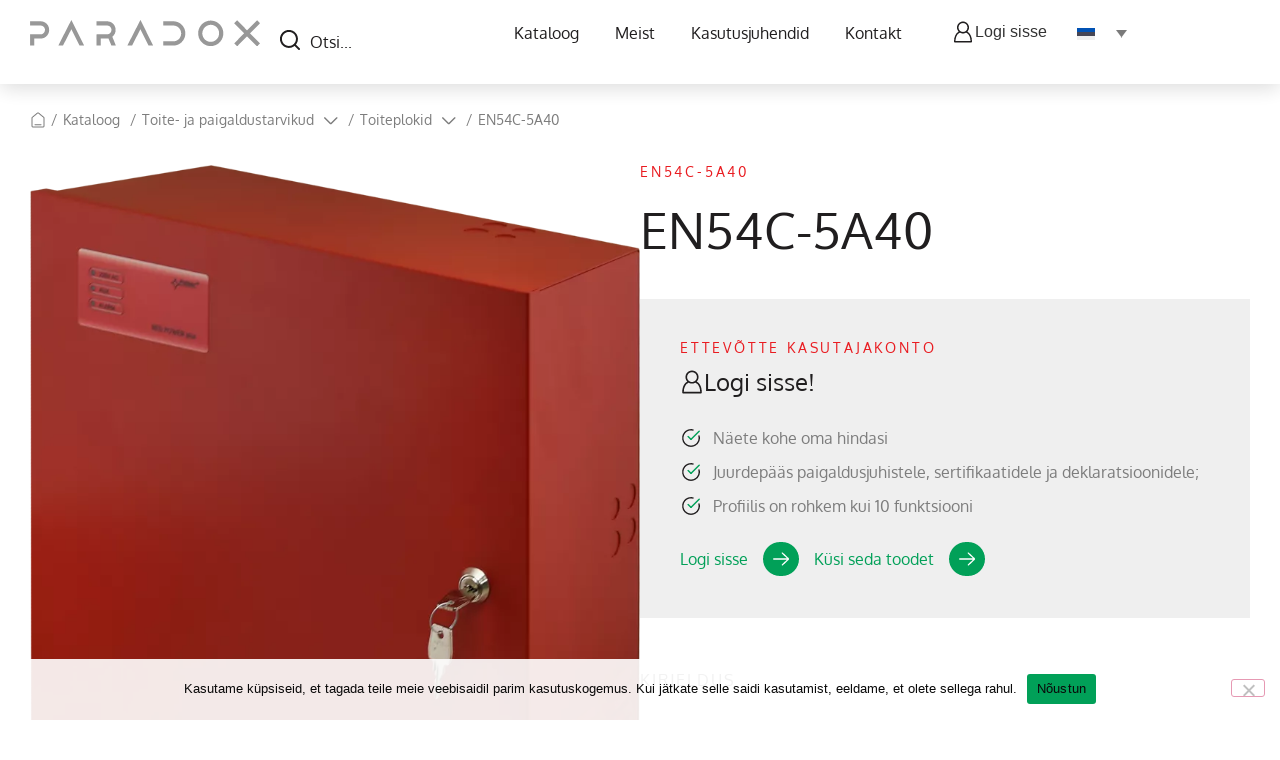

--- FILE ---
content_type: text/html; charset=UTF-8
request_url: https://paradox.ee/tooted/en54c-5a40/
body_size: 29193
content:
<!doctype html>
<html lang="et">
<head> <script>
var gform;gform||(document.addEventListener("gform_main_scripts_loaded",function(){gform.scriptsLoaded=!0}),document.addEventListener("gform/theme/scripts_loaded",function(){gform.themeScriptsLoaded=!0}),window.addEventListener("DOMContentLoaded",function(){gform.domLoaded=!0}),gform={domLoaded:!1,scriptsLoaded:!1,themeScriptsLoaded:!1,isFormEditor:()=>"function"==typeof InitializeEditor,callIfLoaded:function(o){return!(!gform.domLoaded||!gform.scriptsLoaded||!gform.themeScriptsLoaded&&!gform.isFormEditor()||(gform.isFormEditor()&&console.warn("The use of gform.initializeOnLoaded() is deprecated in the form editor context and will be removed in Gravity Forms 3.1."),o(),0))},initializeOnLoaded:function(o){gform.callIfLoaded(o)||(document.addEventListener("gform_main_scripts_loaded",()=>{gform.scriptsLoaded=!0,gform.callIfLoaded(o)}),document.addEventListener("gform/theme/scripts_loaded",()=>{gform.themeScriptsLoaded=!0,gform.callIfLoaded(o)}),window.addEventListener("DOMContentLoaded",()=>{gform.domLoaded=!0,gform.callIfLoaded(o)}))},hooks:{action:{},filter:{}},addAction:function(o,r,e,t){gform.addHook("action",o,r,e,t)},addFilter:function(o,r,e,t){gform.addHook("filter",o,r,e,t)},doAction:function(o){gform.doHook("action",o,arguments)},applyFilters:function(o){return gform.doHook("filter",o,arguments)},removeAction:function(o,r){gform.removeHook("action",o,r)},removeFilter:function(o,r,e){gform.removeHook("filter",o,r,e)},addHook:function(o,r,e,t,n){null==gform.hooks[o][r]&&(gform.hooks[o][r]=[]);var d=gform.hooks[o][r];null==n&&(n=r+"_"+d.length),gform.hooks[o][r].push({tag:n,callable:e,priority:t=null==t?10:t})},doHook:function(r,o,e){var t;if(e=Array.prototype.slice.call(e,1),null!=gform.hooks[r][o]&&((o=gform.hooks[r][o]).sort(function(o,r){return o.priority-r.priority}),o.forEach(function(o){"function"!=typeof(t=o.callable)&&(t=window[t]),"action"==r?t.apply(null,e):e[0]=t.apply(null,e)})),"filter"==r)return e[0]},removeHook:function(o,r,t,n){var e;null!=gform.hooks[o][r]&&(e=(e=gform.hooks[o][r]).filter(function(o,r,e){return!!(null!=n&&n!=o.tag||null!=t&&t!=o.priority)}),gform.hooks[o][r]=e)}});
</script>

	<meta charset="UTF-8">
	<meta name="viewport" content="width=device-width, initial-scale=1">
	<link rel="profile" href="https://gmpg.org/xfn/11">
	<meta name='robots' content='index, follow, max-image-preview:large, max-snippet:-1, max-video-preview:-1' />

	<!-- This site is optimized with the Yoast SEO plugin v26.7 - https://yoast.com/wordpress/plugins/seo/ -->
	<title>EN54C-5A40 - Turvasüsteemid</title>
	<link rel="canonical" href="https://paradox.ee/tooted/en54c-5a40/" />
	<meta property="og:locale" content="et_EE" />
	<meta property="og:type" content="article" />
	<meta property="og:title" content="EN54C-5A40 - Turvasüsteemid" />
	<meta property="og:description" content="Pulsar EN54C-5A40 Toiteplokk, 27.6V, 5A, mahub 2x40Ah akku. Vastab standartidele EN54-4. Ettetellimisel!" />
	<meta property="og:url" content="https://paradox.ee/tooted/en54c-5a40/" />
	<meta property="og:site_name" content="Turvasüsteemid" />
	<meta property="article:modified_time" content="2025-02-12T08:11:04+00:00" />
	<meta property="og:image" content="https://paradox.ee/wp-content/uploads/2024/02/EN54C-5A40_2.png" />
	<meta property="og:image:width" content="833" />
	<meta property="og:image:height" content="1000" />
	<meta property="og:image:type" content="image/png" />
	<meta name="twitter:card" content="summary_large_image" />
	<meta name="twitter:label1" content="Est. reading time" />
	<meta name="twitter:data1" content="1 minut" />
	<script type="application/ld+json" class="yoast-schema-graph">{"@context":"https://schema.org","@graph":[{"@type":"WebPage","@id":"https://paradox.ee/tooted/en54c-5a40/","url":"https://paradox.ee/tooted/en54c-5a40/","name":"EN54C-5A40 - Turvasüsteemid","isPartOf":{"@id":"https://paradox.ee/#website"},"primaryImageOfPage":{"@id":"https://paradox.ee/tooted/en54c-5a40/#primaryimage"},"image":{"@id":"https://paradox.ee/tooted/en54c-5a40/#primaryimage"},"thumbnailUrl":"https://paradox.ee/wp-content/uploads/2024/02/EN54C-5A40_2.png","datePublished":"2024-02-19T13:44:44+00:00","dateModified":"2025-02-12T08:11:04+00:00","breadcrumb":{"@id":"https://paradox.ee/tooted/en54c-5a40/#breadcrumb"},"inLanguage":"et","potentialAction":[{"@type":"ReadAction","target":["https://paradox.ee/tooted/en54c-5a40/"]}]},{"@type":"ImageObject","inLanguage":"et","@id":"https://paradox.ee/tooted/en54c-5a40/#primaryimage","url":"https://paradox.ee/wp-content/uploads/2024/02/EN54C-5A40_2.png","contentUrl":"https://paradox.ee/wp-content/uploads/2024/02/EN54C-5A40_2.png","width":833,"height":1000},{"@type":"BreadcrumbList","@id":"https://paradox.ee/tooted/en54c-5a40/#breadcrumb","itemListElement":[{"@type":"ListItem","position":1,"name":"Home","item":"https://paradox.ee/"},{"@type":"ListItem","position":2,"name":"Tooted","item":"https://paradox.ee/tooted/"},{"@type":"ListItem","position":3,"name":"EN54C-5A40"}]},{"@type":"WebSite","@id":"https://paradox.ee/#website","url":"https://paradox.ee/","name":"Paradox","description":"Pakkume kvaliteetseid turvasüsteeme kodudele ja ettevõtetele. Meie lahendused tagavad teie vara turvalisuse ja meelerahu","publisher":{"@id":"https://paradox.ee/#organization"},"potentialAction":[{"@type":"SearchAction","target":{"@type":"EntryPoint","urlTemplate":"https://paradox.ee/?s={search_term_string}"},"query-input":{"@type":"PropertyValueSpecification","valueRequired":true,"valueName":"search_term_string"}}],"inLanguage":"et"},{"@type":"Organization","@id":"https://paradox.ee/#organization","name":"Paradox","url":"https://paradox.ee/","logo":{"@type":"ImageObject","inLanguage":"et","@id":"https://paradox.ee/#/schema/logo/image/","url":"https://paradox.ee/wp-content/uploads/2024/02/logo-6.svg","contentUrl":"https://paradox.ee/wp-content/uploads/2024/02/logo-6.svg","width":234,"height":26,"caption":"Paradox"},"image":{"@id":"https://paradox.ee/#/schema/logo/image/"}}]}</script>
	<!-- / Yoast SEO plugin. -->


<link rel='dns-prefetch' href='//www.google.com' />

<link rel="alternate" type="application/rss+xml" title="Turvasüsteemid &raquo; RSS" href="https://paradox.ee/feed/" />
<link rel="alternate" type="application/rss+xml" title="Turvasüsteemid &raquo; Kommentaaride RSS" href="https://paradox.ee/comments/feed/" />
<link rel="alternate" title="oEmbed (JSON)" type="application/json+oembed" href="https://paradox.ee/wp-json/oembed/1.0/embed?url=https%3A%2F%2Fparadox.ee%2Ftooted%2Fen54c-5a40%2F" />
<link rel="alternate" title="oEmbed (XML)" type="text/xml+oembed" href="https://paradox.ee/wp-json/oembed/1.0/embed?url=https%3A%2F%2Fparadox.ee%2Ftooted%2Fen54c-5a40%2F&#038;format=xml" />
<style id='wp-img-auto-sizes-contain-inline-css'>
img:is([sizes=auto i],[sizes^="auto," i]){contain-intrinsic-size:3000px 1500px}
/*# sourceURL=wp-img-auto-sizes-contain-inline-css */
</style>
<style id='wp-emoji-styles-inline-css'>

	img.wp-smiley, img.emoji {
		display: inline !important;
		border: none !important;
		box-shadow: none !important;
		height: 1em !important;
		width: 1em !important;
		margin: 0 0.07em !important;
		vertical-align: -0.1em !important;
		background: none !important;
		padding: 0 !important;
	}
/*# sourceURL=wp-emoji-styles-inline-css */
</style>
<link rel='stylesheet' id='wp-block-library-css' href='https://paradox.ee/wp-includes/css/dist/block-library/style.min.css?ver=6.9' media='all' />
<style id='global-styles-inline-css'>
:root{--wp--preset--aspect-ratio--square: 1;--wp--preset--aspect-ratio--4-3: 4/3;--wp--preset--aspect-ratio--3-4: 3/4;--wp--preset--aspect-ratio--3-2: 3/2;--wp--preset--aspect-ratio--2-3: 2/3;--wp--preset--aspect-ratio--16-9: 16/9;--wp--preset--aspect-ratio--9-16: 9/16;--wp--preset--color--black: #000000;--wp--preset--color--cyan-bluish-gray: #abb8c3;--wp--preset--color--white: #ffffff;--wp--preset--color--pale-pink: #f78da7;--wp--preset--color--vivid-red: #cf2e2e;--wp--preset--color--luminous-vivid-orange: #ff6900;--wp--preset--color--luminous-vivid-amber: #fcb900;--wp--preset--color--light-green-cyan: #7bdcb5;--wp--preset--color--vivid-green-cyan: #00d084;--wp--preset--color--pale-cyan-blue: #8ed1fc;--wp--preset--color--vivid-cyan-blue: #0693e3;--wp--preset--color--vivid-purple: #9b51e0;--wp--preset--gradient--vivid-cyan-blue-to-vivid-purple: linear-gradient(135deg,rgb(6,147,227) 0%,rgb(155,81,224) 100%);--wp--preset--gradient--light-green-cyan-to-vivid-green-cyan: linear-gradient(135deg,rgb(122,220,180) 0%,rgb(0,208,130) 100%);--wp--preset--gradient--luminous-vivid-amber-to-luminous-vivid-orange: linear-gradient(135deg,rgb(252,185,0) 0%,rgb(255,105,0) 100%);--wp--preset--gradient--luminous-vivid-orange-to-vivid-red: linear-gradient(135deg,rgb(255,105,0) 0%,rgb(207,46,46) 100%);--wp--preset--gradient--very-light-gray-to-cyan-bluish-gray: linear-gradient(135deg,rgb(238,238,238) 0%,rgb(169,184,195) 100%);--wp--preset--gradient--cool-to-warm-spectrum: linear-gradient(135deg,rgb(74,234,220) 0%,rgb(151,120,209) 20%,rgb(207,42,186) 40%,rgb(238,44,130) 60%,rgb(251,105,98) 80%,rgb(254,248,76) 100%);--wp--preset--gradient--blush-light-purple: linear-gradient(135deg,rgb(255,206,236) 0%,rgb(152,150,240) 100%);--wp--preset--gradient--blush-bordeaux: linear-gradient(135deg,rgb(254,205,165) 0%,rgb(254,45,45) 50%,rgb(107,0,62) 100%);--wp--preset--gradient--luminous-dusk: linear-gradient(135deg,rgb(255,203,112) 0%,rgb(199,81,192) 50%,rgb(65,88,208) 100%);--wp--preset--gradient--pale-ocean: linear-gradient(135deg,rgb(255,245,203) 0%,rgb(182,227,212) 50%,rgb(51,167,181) 100%);--wp--preset--gradient--electric-grass: linear-gradient(135deg,rgb(202,248,128) 0%,rgb(113,206,126) 100%);--wp--preset--gradient--midnight: linear-gradient(135deg,rgb(2,3,129) 0%,rgb(40,116,252) 100%);--wp--preset--font-size--small: 13px;--wp--preset--font-size--medium: 20px;--wp--preset--font-size--large: 36px;--wp--preset--font-size--x-large: 42px;--wp--preset--spacing--20: 0.44rem;--wp--preset--spacing--30: 0.67rem;--wp--preset--spacing--40: 1rem;--wp--preset--spacing--50: 1.5rem;--wp--preset--spacing--60: 2.25rem;--wp--preset--spacing--70: 3.38rem;--wp--preset--spacing--80: 5.06rem;--wp--preset--shadow--natural: 6px 6px 9px rgba(0, 0, 0, 0.2);--wp--preset--shadow--deep: 12px 12px 50px rgba(0, 0, 0, 0.4);--wp--preset--shadow--sharp: 6px 6px 0px rgba(0, 0, 0, 0.2);--wp--preset--shadow--outlined: 6px 6px 0px -3px rgb(255, 255, 255), 6px 6px rgb(0, 0, 0);--wp--preset--shadow--crisp: 6px 6px 0px rgb(0, 0, 0);}:root { --wp--style--global--content-size: 800px;--wp--style--global--wide-size: 1200px; }:where(body) { margin: 0; }.wp-site-blocks > .alignleft { float: left; margin-right: 2em; }.wp-site-blocks > .alignright { float: right; margin-left: 2em; }.wp-site-blocks > .aligncenter { justify-content: center; margin-left: auto; margin-right: auto; }:where(.wp-site-blocks) > * { margin-block-start: 24px; margin-block-end: 0; }:where(.wp-site-blocks) > :first-child { margin-block-start: 0; }:where(.wp-site-blocks) > :last-child { margin-block-end: 0; }:root { --wp--style--block-gap: 24px; }:root :where(.is-layout-flow) > :first-child{margin-block-start: 0;}:root :where(.is-layout-flow) > :last-child{margin-block-end: 0;}:root :where(.is-layout-flow) > *{margin-block-start: 24px;margin-block-end: 0;}:root :where(.is-layout-constrained) > :first-child{margin-block-start: 0;}:root :where(.is-layout-constrained) > :last-child{margin-block-end: 0;}:root :where(.is-layout-constrained) > *{margin-block-start: 24px;margin-block-end: 0;}:root :where(.is-layout-flex){gap: 24px;}:root :where(.is-layout-grid){gap: 24px;}.is-layout-flow > .alignleft{float: left;margin-inline-start: 0;margin-inline-end: 2em;}.is-layout-flow > .alignright{float: right;margin-inline-start: 2em;margin-inline-end: 0;}.is-layout-flow > .aligncenter{margin-left: auto !important;margin-right: auto !important;}.is-layout-constrained > .alignleft{float: left;margin-inline-start: 0;margin-inline-end: 2em;}.is-layout-constrained > .alignright{float: right;margin-inline-start: 2em;margin-inline-end: 0;}.is-layout-constrained > .aligncenter{margin-left: auto !important;margin-right: auto !important;}.is-layout-constrained > :where(:not(.alignleft):not(.alignright):not(.alignfull)){max-width: var(--wp--style--global--content-size);margin-left: auto !important;margin-right: auto !important;}.is-layout-constrained > .alignwide{max-width: var(--wp--style--global--wide-size);}body .is-layout-flex{display: flex;}.is-layout-flex{flex-wrap: wrap;align-items: center;}.is-layout-flex > :is(*, div){margin: 0;}body .is-layout-grid{display: grid;}.is-layout-grid > :is(*, div){margin: 0;}body{padding-top: 0px;padding-right: 0px;padding-bottom: 0px;padding-left: 0px;}a:where(:not(.wp-element-button)){text-decoration: underline;}:root :where(.wp-element-button, .wp-block-button__link){background-color: #32373c;border-width: 0;color: #fff;font-family: inherit;font-size: inherit;font-style: inherit;font-weight: inherit;letter-spacing: inherit;line-height: inherit;padding-top: calc(0.667em + 2px);padding-right: calc(1.333em + 2px);padding-bottom: calc(0.667em + 2px);padding-left: calc(1.333em + 2px);text-decoration: none;text-transform: inherit;}.has-black-color{color: var(--wp--preset--color--black) !important;}.has-cyan-bluish-gray-color{color: var(--wp--preset--color--cyan-bluish-gray) !important;}.has-white-color{color: var(--wp--preset--color--white) !important;}.has-pale-pink-color{color: var(--wp--preset--color--pale-pink) !important;}.has-vivid-red-color{color: var(--wp--preset--color--vivid-red) !important;}.has-luminous-vivid-orange-color{color: var(--wp--preset--color--luminous-vivid-orange) !important;}.has-luminous-vivid-amber-color{color: var(--wp--preset--color--luminous-vivid-amber) !important;}.has-light-green-cyan-color{color: var(--wp--preset--color--light-green-cyan) !important;}.has-vivid-green-cyan-color{color: var(--wp--preset--color--vivid-green-cyan) !important;}.has-pale-cyan-blue-color{color: var(--wp--preset--color--pale-cyan-blue) !important;}.has-vivid-cyan-blue-color{color: var(--wp--preset--color--vivid-cyan-blue) !important;}.has-vivid-purple-color{color: var(--wp--preset--color--vivid-purple) !important;}.has-black-background-color{background-color: var(--wp--preset--color--black) !important;}.has-cyan-bluish-gray-background-color{background-color: var(--wp--preset--color--cyan-bluish-gray) !important;}.has-white-background-color{background-color: var(--wp--preset--color--white) !important;}.has-pale-pink-background-color{background-color: var(--wp--preset--color--pale-pink) !important;}.has-vivid-red-background-color{background-color: var(--wp--preset--color--vivid-red) !important;}.has-luminous-vivid-orange-background-color{background-color: var(--wp--preset--color--luminous-vivid-orange) !important;}.has-luminous-vivid-amber-background-color{background-color: var(--wp--preset--color--luminous-vivid-amber) !important;}.has-light-green-cyan-background-color{background-color: var(--wp--preset--color--light-green-cyan) !important;}.has-vivid-green-cyan-background-color{background-color: var(--wp--preset--color--vivid-green-cyan) !important;}.has-pale-cyan-blue-background-color{background-color: var(--wp--preset--color--pale-cyan-blue) !important;}.has-vivid-cyan-blue-background-color{background-color: var(--wp--preset--color--vivid-cyan-blue) !important;}.has-vivid-purple-background-color{background-color: var(--wp--preset--color--vivid-purple) !important;}.has-black-border-color{border-color: var(--wp--preset--color--black) !important;}.has-cyan-bluish-gray-border-color{border-color: var(--wp--preset--color--cyan-bluish-gray) !important;}.has-white-border-color{border-color: var(--wp--preset--color--white) !important;}.has-pale-pink-border-color{border-color: var(--wp--preset--color--pale-pink) !important;}.has-vivid-red-border-color{border-color: var(--wp--preset--color--vivid-red) !important;}.has-luminous-vivid-orange-border-color{border-color: var(--wp--preset--color--luminous-vivid-orange) !important;}.has-luminous-vivid-amber-border-color{border-color: var(--wp--preset--color--luminous-vivid-amber) !important;}.has-light-green-cyan-border-color{border-color: var(--wp--preset--color--light-green-cyan) !important;}.has-vivid-green-cyan-border-color{border-color: var(--wp--preset--color--vivid-green-cyan) !important;}.has-pale-cyan-blue-border-color{border-color: var(--wp--preset--color--pale-cyan-blue) !important;}.has-vivid-cyan-blue-border-color{border-color: var(--wp--preset--color--vivid-cyan-blue) !important;}.has-vivid-purple-border-color{border-color: var(--wp--preset--color--vivid-purple) !important;}.has-vivid-cyan-blue-to-vivid-purple-gradient-background{background: var(--wp--preset--gradient--vivid-cyan-blue-to-vivid-purple) !important;}.has-light-green-cyan-to-vivid-green-cyan-gradient-background{background: var(--wp--preset--gradient--light-green-cyan-to-vivid-green-cyan) !important;}.has-luminous-vivid-amber-to-luminous-vivid-orange-gradient-background{background: var(--wp--preset--gradient--luminous-vivid-amber-to-luminous-vivid-orange) !important;}.has-luminous-vivid-orange-to-vivid-red-gradient-background{background: var(--wp--preset--gradient--luminous-vivid-orange-to-vivid-red) !important;}.has-very-light-gray-to-cyan-bluish-gray-gradient-background{background: var(--wp--preset--gradient--very-light-gray-to-cyan-bluish-gray) !important;}.has-cool-to-warm-spectrum-gradient-background{background: var(--wp--preset--gradient--cool-to-warm-spectrum) !important;}.has-blush-light-purple-gradient-background{background: var(--wp--preset--gradient--blush-light-purple) !important;}.has-blush-bordeaux-gradient-background{background: var(--wp--preset--gradient--blush-bordeaux) !important;}.has-luminous-dusk-gradient-background{background: var(--wp--preset--gradient--luminous-dusk) !important;}.has-pale-ocean-gradient-background{background: var(--wp--preset--gradient--pale-ocean) !important;}.has-electric-grass-gradient-background{background: var(--wp--preset--gradient--electric-grass) !important;}.has-midnight-gradient-background{background: var(--wp--preset--gradient--midnight) !important;}.has-small-font-size{font-size: var(--wp--preset--font-size--small) !important;}.has-medium-font-size{font-size: var(--wp--preset--font-size--medium) !important;}.has-large-font-size{font-size: var(--wp--preset--font-size--large) !important;}.has-x-large-font-size{font-size: var(--wp--preset--font-size--x-large) !important;}
:root :where(.wp-block-pullquote){font-size: 1.5em;line-height: 1.6;}
/*# sourceURL=global-styles-inline-css */
</style>
<link rel='stylesheet' id='cookie-notice-front-css' href='https://paradox.ee/wp-content/plugins/cookie-notice/css/front.min.css?ver=2.5.11' media='all' />
<link rel='stylesheet' id='weblizar-page-animate-css' href='https://paradox.ee/wp-content/plugins/page-animations-and-transitions/css/animate.min.css?ver=6.9' media='all' />
<link rel='stylesheet' id='wpml-legacy-dropdown-0-css' href='https://paradox.ee/wp-content/plugins/sitepress-multilingual-cms/templates/language-switchers/legacy-dropdown/style.min.css?ver=1' media='all' />
<link data-minify="1" rel='stylesheet' id='theme-slick-slider-css' href='https://paradox.ee/wp-content/cache/min/1/wp-content/themes/hello-theme-child-vdisain/assets/addons/slick/slick.css?ver=1768557510' media='all' />
<link data-minify="1" rel='stylesheet' id='single-product-css-css' href='https://paradox.ee/wp-content/cache/min/1/wp-content/themes/hello-theme-child-vdisain/assets/css/single-product.css?ver=1768557510' media='all' />
<link data-minify="1" rel='stylesheet' id='hello-elementor-css' href='https://paradox.ee/wp-content/cache/min/1/wp-content/themes/hello-elementor/assets/css/reset.css?ver=1768557502' media='all' />
<link data-minify="1" rel='stylesheet' id='hello-elementor-theme-style-css' href='https://paradox.ee/wp-content/cache/min/1/wp-content/themes/hello-elementor/assets/css/theme.css?ver=1768557502' media='all' />
<link data-minify="1" rel='stylesheet' id='hello-elementor-header-footer-css' href='https://paradox.ee/wp-content/cache/min/1/wp-content/themes/hello-elementor/assets/css/header-footer.css?ver=1768557502' media='all' />
<link rel='stylesheet' id='elementor-frontend-css' href='https://paradox.ee/wp-content/plugins/elementor/assets/css/frontend.min.css?ver=3.34.1' media='all' />
<link rel='stylesheet' id='elementor-post-7-css' href='https://paradox.ee/wp-content/uploads/elementor/css/post-7.css?ver=1768557502' media='all' />
<link rel='stylesheet' id='widget-image-css' href='https://paradox.ee/wp-content/plugins/elementor/assets/css/widget-image.min.css?ver=3.34.1' media='all' />
<link rel='stylesheet' id='widget-nav-menu-css' href='https://paradox.ee/wp-content/plugins/elementor-pro/assets/css/widget-nav-menu.min.css?ver=3.34.0' media='all' />
<link rel='stylesheet' id='widget-heading-css' href='https://paradox.ee/wp-content/plugins/elementor/assets/css/widget-heading.min.css?ver=3.34.1' media='all' />
<link rel='stylesheet' id='widget-icon-list-css' href='https://paradox.ee/wp-content/plugins/elementor/assets/css/widget-icon-list.min.css?ver=3.34.1' media='all' />
<link data-minify="1" rel='stylesheet' id='swiper-css' href='https://paradox.ee/wp-content/cache/min/1/wp-content/plugins/elementor/assets/lib/swiper/v8/css/swiper.min.css?ver=1768557503' media='all' />
<link rel='stylesheet' id='e-swiper-css' href='https://paradox.ee/wp-content/plugins/elementor/assets/css/conditionals/e-swiper.min.css?ver=3.34.1' media='all' />
<link rel='stylesheet' id='widget-gallery-css' href='https://paradox.ee/wp-content/plugins/elementor-pro/assets/css/widget-gallery.min.css?ver=3.34.0' media='all' />
<link rel='stylesheet' id='elementor-gallery-css' href='https://paradox.ee/wp-content/plugins/elementor/assets/lib/e-gallery/css/e-gallery.min.css?ver=1.2.0' media='all' />
<link rel='stylesheet' id='e-transitions-css' href='https://paradox.ee/wp-content/plugins/elementor-pro/assets/css/conditionals/transitions.min.css?ver=3.34.0' media='all' />
<link rel='stylesheet' id='e-sticky-css' href='https://paradox.ee/wp-content/plugins/elementor-pro/assets/css/modules/sticky.min.css?ver=3.34.0' media='all' />
<link rel='stylesheet' id='widget-icon-box-css' href='https://paradox.ee/wp-content/plugins/elementor/assets/css/widget-icon-box.min.css?ver=3.34.1' media='all' />
<link rel='stylesheet' id='widget-price-list-css' href='https://paradox.ee/wp-content/plugins/elementor-pro/assets/css/widget-price-list.min.css?ver=3.34.0' media='all' />
<link rel='stylesheet' id='widget-divider-css' href='https://paradox.ee/wp-content/plugins/elementor/assets/css/widget-divider.min.css?ver=3.34.1' media='all' />
<link rel='stylesheet' id='elementor-post-31-css' href='https://paradox.ee/wp-content/uploads/elementor/css/post-31.css?ver=1768557502' media='all' />
<link rel='stylesheet' id='elementor-post-19-css' href='https://paradox.ee/wp-content/uploads/elementor/css/post-19.css?ver=1768557502' media='all' />
<link rel='stylesheet' id='elementor-post-395-css' href='https://paradox.ee/wp-content/uploads/elementor/css/post-395.css?ver=1768557509' media='all' />
<link rel='stylesheet' id='hello-elementor-child-style-css' href='https://paradox.ee/wp-content/themes/hello-theme-child-vdisain/style.css?ver=1.0.0' media='all' />
<link data-minify="1" rel='stylesheet' id='child-theme-vdisain-style-css' href='https://paradox.ee/wp-content/cache/min/1/wp-content/themes/hello-theme-child-vdisain/assets/css/theme.css?ver=1768557502' media='all' />
<link data-minify="1" rel='stylesheet' id='elementor-gf-local-oxygen-css' href='https://paradox.ee/wp-content/cache/min/1/wp-content/uploads/elementor/google-fonts/css/oxygen.css?ver=1768557502' media='all' />
<link data-minify="1" rel='stylesheet' id='elementor-gf-local-poppins-css' href='https://paradox.ee/wp-content/cache/min/1/wp-content/uploads/elementor/google-fonts/css/poppins.css?ver=1768557502' media='all' />
<script id="wpml-cookie-js-extra">
var wpml_cookies = {"wp-wpml_current_language":{"value":"et","expires":1,"path":"/"}};
var wpml_cookies = {"wp-wpml_current_language":{"value":"et","expires":1,"path":"/"}};
//# sourceURL=wpml-cookie-js-extra
</script>
<script data-minify="1" src="https://paradox.ee/wp-content/cache/min/1/wp-content/plugins/sitepress-multilingual-cms/res/js/cookies/language-cookie.js?ver=1768556978" id="wpml-cookie-js" defer data-wp-strategy="defer"></script>
<script id="cookie-notice-front-js-before">
var cnArgs = {"ajaxUrl":"https:\/\/paradox.ee\/wp-admin\/admin-ajax.php","nonce":"348ac3a1b6","hideEffect":"fade","position":"bottom","onScroll":false,"onScrollOffset":100,"onClick":false,"cookieName":"cookie_notice_accepted","cookieTime":2592000,"cookieTimeRejected":2592000,"globalCookie":false,"redirection":false,"cache":true,"revokeCookies":false,"revokeCookiesOpt":"automatic"};

//# sourceURL=cookie-notice-front-js-before
</script>
<script src="https://paradox.ee/wp-content/plugins/cookie-notice/js/front.min.js?ver=2.5.11" id="cookie-notice-front-js" data-rocket-defer defer></script>
<script src="https://paradox.ee/wp-includes/js/jquery/jquery.min.js?ver=3.7.1" id="jquery-core-js" data-rocket-defer defer></script>
<script src="https://paradox.ee/wp-includes/js/jquery/jquery-migrate.min.js?ver=3.4.1" id="jquery-migrate-js" data-rocket-defer defer></script>
<script src="https://paradox.ee/wp-content/plugins/sitepress-multilingual-cms/templates/language-switchers/legacy-dropdown/script.min.js?ver=1" id="wpml-legacy-dropdown-0-js" data-rocket-defer defer></script>
<link rel="https://api.w.org/" href="https://paradox.ee/wp-json/" /><link rel="EditURI" type="application/rsd+xml" title="RSD" href="https://paradox.ee/xmlrpc.php?rsd" />
<meta name="generator" content="WordPress 6.9" />
<link rel='shortlink' href='https://paradox.ee/?p=940' />
<meta name="generator" content="WPML ver:4.8.6 stt:1,15;" />
<meta name="description" content="Pulsar EN54C-5A40 Toiteplokk, 27.6V, 5A, mahub 2x40Ah akku. Vastab standartidele EN54-4. Ettetellimisel!">
<meta name="generator" content="Elementor 3.34.1; features: e_font_icon_svg, additional_custom_breakpoints; settings: css_print_method-external, google_font-enabled, font_display-swap">
<meta name="google-site-verification" content="2P1AMWuU_kr_bUUWPKHlLtD4qE3iA9nYuZFcBQwWMd8" />

<!-- Google tag (gtag.js) -->
<script async src="https://www.googletagmanager.com/gtag/js?id=G-K0B7GLPNXQ"></script>
<script>
  window.dataLayer = window.dataLayer || [];
  function gtag(){dataLayer.push(arguments);}
  gtag('js', new Date());

  gtag('config', 'G-K0B7GLPNXQ');
</script>
			<style>
				.e-con.e-parent:nth-of-type(n+4):not(.e-lazyloaded):not(.e-no-lazyload),
				.e-con.e-parent:nth-of-type(n+4):not(.e-lazyloaded):not(.e-no-lazyload) * {
					background-image: none !important;
				}
				@media screen and (max-height: 1024px) {
					.e-con.e-parent:nth-of-type(n+3):not(.e-lazyloaded):not(.e-no-lazyload),
					.e-con.e-parent:nth-of-type(n+3):not(.e-lazyloaded):not(.e-no-lazyload) * {
						background-image: none !important;
					}
				}
				@media screen and (max-height: 640px) {
					.e-con.e-parent:nth-of-type(n+2):not(.e-lazyloaded):not(.e-no-lazyload),
					.e-con.e-parent:nth-of-type(n+2):not(.e-lazyloaded):not(.e-no-lazyload) * {
						background-image: none !important;
					}
				}
			</style>
			<link rel="icon" href="https://paradox.ee/wp-content/uploads/2024/02/paradox-favicon-150x150.png" sizes="32x32" />
<link rel="icon" href="https://paradox.ee/wp-content/uploads/2024/02/paradox-favicon.png" sizes="192x192" />
<link rel="apple-touch-icon" href="https://paradox.ee/wp-content/uploads/2024/02/paradox-favicon.png" />
<meta name="msapplication-TileImage" content="https://paradox.ee/wp-content/uploads/2024/02/paradox-favicon.png" />
		<style id="wp-custom-css">
			.tech-table {
    width: 100%;
    border-collapse: collapse;
}
.tech-table th, .tech-table td {
    padding: 8px;
    text-align: left;
}
.tech-table th {
    font-weight: bold;
    text-align: left;
    width: 250px; /* Reguleeri vastavalt soovile */
    white-space: nowrap;
}

/* Mobiilivaate stiilid */
@media (max-width: 1080px) {
  .tech-table,
  .tech-table tbody,
  .tech-table tr,
  .tech-table td,
  .tech-table th {
    display: block;
    width: 100%;
  }

  .tech-table tr {
    margin-bottom: 5px;
    padding: 5px;
    border-radius: 2px;
    background: linear-gradient(135deg, #e0f5e9, #b9e4c9);
    box-shadow: 0 2px 6px rgba(0, 128, 0, 0.1);
    border: none;
  }

  .tech-table th {
    background: none;
    font-weight: bold;
    padding: 0 0 6px;
    color: #004d26;
    font-size: 14px;
		border: none;
  }

  .tech-table td {
    padding: 0 0 6px;
    color: #333;
    border: none;
    font-size: 15px;
		border: none;
  }
}
		</style>
		<noscript><style id="rocket-lazyload-nojs-css">.rll-youtube-player, [data-lazy-src]{display:none !important;}</style></noscript><meta name="generator" content="WP Rocket 3.20.3" data-wpr-features="wpr_defer_js wpr_minify_js wpr_lazyload_images wpr_lazyload_iframes wpr_minify_css wpr_preload_links wpr_desktop" /></head>
<body class="wp-singular tooted-template-default single single-tooted postid-940 wp-custom-logo wp-embed-responsive wp-theme-hello-elementor wp-child-theme-hello-theme-child-vdisain cookies-not-set animate__animated animate__fadeIn hello-elementor-default elementor-default elementor-kit-7 elementor-page-395">


<a class="skip-link screen-reader-text" href="#content">Liigu sisu juurde</a>

		<header data-rocket-location-hash="8e0802bb5cd6e62315ccbf629c3edd3b" data-elementor-type="header" data-elementor-id="31" class="elementor elementor-31 elementor-location-header" data-elementor-post-type="elementor_library">
			<div class="elementor-element elementor-element-607c283 e-flex e-con-boxed e-con e-parent" data-id="607c283" data-element_type="container" id="mainHeader" data-settings="{&quot;background_background&quot;:&quot;classic&quot;}">
					<div data-rocket-location-hash="da3b654b339ed49f0234db69a353a170" class="e-con-inner">
		<div class="elementor-element elementor-element-304ecc9 e-con-full e-flex e-con e-child" data-id="304ecc9" data-element_type="container">
				<div class="elementor-element elementor-element-5e7d35e light-logo elementor-widget elementor-widget-image" data-id="5e7d35e" data-element_type="widget" data-widget_type="image.default">
				<div class="elementor-widget-container">
																<a href="https://paradox.ee">
							<img fetchpriority="high" width="800" height="89" src="data:image/svg+xml,%3Csvg%20xmlns='http://www.w3.org/2000/svg'%20viewBox='0%200%20800%2089'%3E%3C/svg%3E" class="attachment-large size-large wp-image-33" alt="" data-lazy-src="https://paradox.ee/wp-content/uploads/2024/02/logo-7.svg" /><noscript><img fetchpriority="high" width="800" height="89" src="https://paradox.ee/wp-content/uploads/2024/02/logo-7.svg" class="attachment-large size-large wp-image-33" alt="" /></noscript>								</a>
															</div>
				</div>
				<div class="elementor-element elementor-element-26a5681 dark-logo elementor-widget elementor-widget-image" data-id="26a5681" data-element_type="widget" data-widget_type="image.default">
				<div class="elementor-widget-container">
																<a href="https://paradox.ee">
							<img width="800" height="89" src="data:image/svg+xml,%3Csvg%20xmlns='http://www.w3.org/2000/svg'%20viewBox='0%200%20800%2089'%3E%3C/svg%3E" class="attachment-large size-large wp-image-9" alt="" data-lazy-src="https://paradox.ee/wp-content/uploads/2024/02/logo-6.svg" /><noscript><img width="800" height="89" src="https://paradox.ee/wp-content/uploads/2024/02/logo-6.svg" class="attachment-large size-large wp-image-9" alt="" /></noscript>								</a>
															</div>
				</div>
				</div>
		<div class="elementor-element elementor-element-b94d11c e-con-full elementor-hidden-mobile e-flex e-con e-child" data-id="b94d11c" data-element_type="container">
				<div class="elementor-element elementor-element-fbc3178 elementor-widget elementor-widget-shortcode" data-id="fbc3178" data-element_type="widget" data-widget_type="shortcode.default">
				<div class="elementor-widget-container">
							<div class="elementor-shortcode">    <div id="headerSearch">
        
<form method="get" class="search-form-custom" action="https://paradox.ee/tooted/" role="search">
	<div class="loader">
		<svg xmlns="http://www.w3.org/2000/svg" version="1.1" xmlns:xlink="http://www.w3.org/1999/xlink" xmlns:svgjs="http://svgjs.com/svgjs" width="20" height="20" x="0" y="0" viewBox="0 0 24 24" xml:space="preserve" class=""><g><path d="M12 7c-.6 0-1-.4-1-1V3c0-.6.4-1 1-1s1 .4 1 1v3c0 .6-.4 1-1 1zM16.3 8.8c-.3 0-.5-.1-.7-.3-.4-.4-.4-1 0-1.4L17.8 5c.4-.4 1-.4 1.4 0s.4 1 0 1.4L17 8.5c-.2.2-.5.3-.7.3zM21 13h-3c-.6 0-1-.4-1-1s.4-1 1-1h3c.6 0 1 .4 1 1s-.4 1-1 1zM18.4 19.4c-.3 0-.5-.1-.7-.3L15.5 17c-.4-.4-.4-1 0-1.4s1-.4 1.4 0l2.2 2.2c.4.4.4 1 0 1.4-.2.1-.4.2-.7.2zM12 22c-.6 0-1-.4-1-1v-3c0-.6.4-1 1-1s1 .4 1 1v3c0 .6-.4 1-1 1zM5.6 19.4c-.3 0-.5-.1-.7-.3-.4-.4-.4-1 0-1.4L7 15.5c.4-.4 1-.4 1.4 0s.4 1 0 1.4l-2.1 2.2c-.2.2-.4.3-.7.3zM6 13H3c-.6 0-1-.4-1-1s.4-1 1-1h3c.6 0 1 .4 1 1s-.4 1-1 1zM7.8 8.8c-.3 0-.6-.1-.8-.3L4.9 6.3c-.4-.4-.4-1 0-1.4s1-.4 1.4 0L8.5 7c.4.4.4 1 0 1.4-.2.3-.5.4-.7.4z" fill="black" data-original="#000000" class=""></path></g></svg>
	</div>
	<div class="form-row">
		<input class="search-form-input" id="s-696e85d975742" name="s" type="text" autocomplete="off" placeholder="Otsi..." value="">
        <div class="form-submit">
			<button class="search-form-submit" id="searchsubmit" name="submit" type="submit" alt="Otsi">
				<svg xmlns="http://www.w3.org/2000/svg" width="24" height="24" viewBox="0 0 24 24" fill="none">
				<path d="M10.9395 1.93127C5.98074 1.93127 1.94141 5.9706 1.94141 10.9293C1.94141 15.888 5.98074 19.9352 10.9395 19.9352C13.0575 19.9352 15.0054 19.193 16.5449 17.9606L20.293 21.7067C20.4821 21.888 20.7347 21.988 20.9967 21.9853C21.2587 21.9827 21.5093 21.8775 21.6947 21.6924C21.8801 21.5072 21.9856 21.2569 21.9886 20.9949C21.9917 20.7329 21.892 20.4801 21.7109 20.2907L17.9629 16.5427C19.1963 15.0008 19.9395 13.0498 19.9395 10.9293C19.9395 5.9706 15.8982 1.93127 10.9395 1.93127ZM10.9395 3.93131C14.8173 3.93131 17.9375 7.0515 17.9375 10.9293C17.9375 14.8072 14.8173 17.9352 10.9395 17.9352C7.06162 17.9352 3.94141 14.8072 3.94141 10.9293C3.94141 7.0515 7.06162 3.93131 10.9395 3.93131Z" fill="white"/>
				</svg>
			</button>

        </div>
	</div>
	<div class="ajax_search_results load_wrap">
		<div class="searchResults">
			<p class="noResults">Palun proovige otsingutulemuste jaoks rohkem sümbole lisada või proovige erinevat märksõna.</p>
		</div>
	</div>
</form>    </div>
    </div>
						</div>
				</div>
				</div>
		<div class="elementor-element elementor-element-aa2f25c e-con-full e-flex e-con e-child" data-id="aa2f25c" data-element_type="container">
				<div class="elementor-element elementor-element-d0cb017 elementor-hidden-desktop elementor-view-default elementor-widget elementor-widget-icon" data-id="d0cb017" data-element_type="widget" data-widget_type="icon.default">
				<div class="elementor-widget-container">
							<div class="elementor-icon-wrapper">
			<a class="elementor-icon" href="#elementor-action%3Aaction%3Dpopup%3Aopen%26settings%3DeyJpZCI6MjQyNCwidG9nZ2xlIjpmYWxzZX0%3D">
			<svg aria-hidden="true" class="e-font-icon-svg e-fas-bars" viewBox="0 0 448 512" xmlns="http://www.w3.org/2000/svg"><path d="M16 132h416c8.837 0 16-7.163 16-16V76c0-8.837-7.163-16-16-16H16C7.163 60 0 67.163 0 76v40c0 8.837 7.163 16 16 16zm0 160h416c8.837 0 16-7.163 16-16v-40c0-8.837-7.163-16-16-16H16c-8.837 0-16 7.163-16 16v40c0 8.837 7.163 16 16 16zm0 160h416c8.837 0 16-7.163 16-16v-40c0-8.837-7.163-16-16-16H16c-8.837 0-16 7.163-16 16v40c0 8.837 7.163 16 16 16z"></path></svg>			</a>
		</div>
						</div>
				</div>
				<div class="elementor-element elementor-element-6d8017d elementor-nav-menu--stretch tavamenuu elementor-hidden-tablet elementor-hidden-mobile elementor-nav-menu--dropdown-tablet elementor-nav-menu__text-align-aside elementor-nav-menu--toggle elementor-nav-menu--burger elementor-widget elementor-widget-nav-menu" data-id="6d8017d" data-element_type="widget" data-settings="{&quot;full_width&quot;:&quot;stretch&quot;,&quot;layout&quot;:&quot;horizontal&quot;,&quot;submenu_icon&quot;:{&quot;value&quot;:&quot;&lt;svg aria-hidden=\&quot;true\&quot; class=\&quot;e-font-icon-svg e-fas-caret-down\&quot; viewBox=\&quot;0 0 320 512\&quot; xmlns=\&quot;http:\/\/www.w3.org\/2000\/svg\&quot;&gt;&lt;path d=\&quot;M31.3 192h257.3c17.8 0 26.7 21.5 14.1 34.1L174.1 354.8c-7.8 7.8-20.5 7.8-28.3 0L17.2 226.1C4.6 213.5 13.5 192 31.3 192z\&quot;&gt;&lt;\/path&gt;&lt;\/svg&gt;&quot;,&quot;library&quot;:&quot;fa-solid&quot;},&quot;toggle&quot;:&quot;burger&quot;}" data-widget_type="nav-menu.default">
				<div class="elementor-widget-container">
								<nav aria-label="Menu" class="elementor-nav-menu--main elementor-nav-menu__container elementor-nav-menu--layout-horizontal e--pointer-none">
				<ul id="menu-1-6d8017d" class="elementor-nav-menu"><li class="menu-item menu-item-type-post_type menu-item-object-page menu-item-351"><a href="https://paradox.ee/kataloog/" class="elementor-item">Kataloog</a></li>
<li class="menu-item menu-item-type-post_type menu-item-object-page menu-item-137"><a href="https://paradox.ee/meist/" class="elementor-item">Meist</a></li>
<li class="menu-item menu-item-type-post_type menu-item-object-page menu-item-192"><a href="https://paradox.ee/kasutusjuhendid/" class="elementor-item">Kasutusjuhendid</a></li>
<li class="menu-item menu-item-type-post_type menu-item-object-page menu-item-5758"><a href="https://paradox.ee/kontakt/" class="elementor-item">Kontakt</a></li>
</ul>			</nav>
					<div class="elementor-menu-toggle" role="button" tabindex="0" aria-label="Menu Toggle" aria-expanded="false">
			<svg aria-hidden="true" role="presentation" class="elementor-menu-toggle__icon--open e-font-icon-svg e-eicon-menu-bar" viewBox="0 0 1000 1000" xmlns="http://www.w3.org/2000/svg"><path d="M104 333H896C929 333 958 304 958 271S929 208 896 208H104C71 208 42 237 42 271S71 333 104 333ZM104 583H896C929 583 958 554 958 521S929 458 896 458H104C71 458 42 487 42 521S71 583 104 583ZM104 833H896C929 833 958 804 958 771S929 708 896 708H104C71 708 42 737 42 771S71 833 104 833Z"></path></svg><svg aria-hidden="true" role="presentation" class="elementor-menu-toggle__icon--close e-font-icon-svg e-eicon-close" viewBox="0 0 1000 1000" xmlns="http://www.w3.org/2000/svg"><path d="M742 167L500 408 258 167C246 154 233 150 217 150 196 150 179 158 167 167 154 179 150 196 150 212 150 229 154 242 171 254L408 500 167 742C138 771 138 800 167 829 196 858 225 858 254 829L496 587 738 829C750 842 767 846 783 846 800 846 817 842 829 829 842 817 846 804 846 783 846 767 842 750 829 737L588 500 833 258C863 229 863 200 833 171 804 137 775 137 742 167Z"></path></svg>		</div>
					<nav class="elementor-nav-menu--dropdown elementor-nav-menu__container" aria-hidden="true">
				<ul id="menu-2-6d8017d" class="elementor-nav-menu"><li class="menu-item menu-item-type-post_type menu-item-object-page menu-item-351"><a href="https://paradox.ee/kataloog/" class="elementor-item" tabindex="-1">Kataloog</a></li>
<li class="menu-item menu-item-type-post_type menu-item-object-page menu-item-137"><a href="https://paradox.ee/meist/" class="elementor-item" tabindex="-1">Meist</a></li>
<li class="menu-item menu-item-type-post_type menu-item-object-page menu-item-192"><a href="https://paradox.ee/kasutusjuhendid/" class="elementor-item" tabindex="-1">Kasutusjuhendid</a></li>
<li class="menu-item menu-item-type-post_type menu-item-object-page menu-item-5758"><a href="https://paradox.ee/kontakt/" class="elementor-item" tabindex="-1">Kontakt</a></li>
</ul>			</nav>
						</div>
				</div>
				<div class="elementor-element elementor-element-c971910 elementor-widget elementor-widget-shortcode" data-id="c971910" data-element_type="widget" data-widget_type="shortcode.default">
				<div class="elementor-widget-container">
					<a class="user_login" href="https://paradox.ee/logi-sisse/"><svg xmlns="http://www.w3.org/2000/svg" width="24" height="24" viewBox="0 0 24 24" fill="none">
         <path d="M16.3627 11.6063C17.3745 10.5315 18 9.08925 18 7.5C18 4.19175 15.3082 1.5 12 1.5C8.69175 1.5 6 4.19175 6 7.5C6 9.08925 6.6255 10.5315 7.63725 11.6063C4.63875 13.2795 3 16.824 3 21.75C3 22.1647 3.336 22.5 3.75 22.5H20.25C20.6647 22.5 21 22.1647 21 21.75C21 16.8232 19.3612 13.2795 16.3627 11.6063ZM12 3C14.4818 3 16.5 5.01825 16.5 7.5C16.5 9.98175 14.4818 12 12 12C9.51825 12 7.5 9.98175 7.5 7.5C7.5 5.01825 9.51825 3 12 3ZM4.5135 21C4.63125 17.8245 5.5545 14.1053 8.92575 12.6427C9.82575 13.1835 10.8758 13.5 12 13.5C13.1243 13.5 14.1743 13.1835 15.0743 12.6427C18.4448 14.1045 19.3688 17.8245 19.4858 21H4.5135Z" fill="#201E1F"/>
       </svg><span>Logi sisse</span></a>		<div class="elementor-shortcode"></div>
						</div>
				</div>
				<div class="elementor-element elementor-element-311cf6e elementor-widget__width-auto elementor-widget elementor-widget-wpml-language-switcher" data-id="311cf6e" data-element_type="widget" data-widget_type="wpml-language-switcher.default">
				<div class="elementor-widget-container">
					<div class="wpml-elementor-ls">
<div
	 class="wpml-ls-statics-shortcode_actions wpml-ls wpml-ls-legacy-dropdown js-wpml-ls-legacy-dropdown">
	<ul role="menu">

		<li role="none" tabindex="0" class="wpml-ls-slot-shortcode_actions wpml-ls-item wpml-ls-item-et wpml-ls-current-language wpml-ls-last-item wpml-ls-item-legacy-dropdown">
			<a href="#" class="js-wpml-ls-item-toggle wpml-ls-item-toggle" role="menuitem" title="Switch to Eesti">
                                                    <img
            class="wpml-ls-flag"
            src="data:image/svg+xml,%3Csvg%20xmlns='http://www.w3.org/2000/svg'%20viewBox='0%200%200%200'%3E%3C/svg%3E"
            alt="Eesti"
            width=18
            height=12
    data-lazy-src="https://paradox.ee/wp-content/plugins/sitepress-multilingual-cms/res/flags/et.svg" /><noscript><img
            class="wpml-ls-flag"
            src="https://paradox.ee/wp-content/plugins/sitepress-multilingual-cms/res/flags/et.svg"
            alt="Eesti"
            width=18
            height=12
    /></noscript></a>

			<ul class="wpml-ls-sub-menu" role="menu">
				
					<li class="wpml-ls-slot-shortcode_actions wpml-ls-item wpml-ls-item-en wpml-ls-first-item" role="none">
						<a href="https://paradox.ee/en/products/en54c-5a40/" class="wpml-ls-link" role="menuitem" aria-label="Switch to English" title="Switch to English">
                                                                <img
            class="wpml-ls-flag"
            src="data:image/svg+xml,%3Csvg%20xmlns='http://www.w3.org/2000/svg'%20viewBox='0%200%200%200'%3E%3C/svg%3E"
            alt="English"
            width=18
            height=12
    data-lazy-src="https://paradox.ee/wp-content/plugins/sitepress-multilingual-cms/res/flags/en.svg" /><noscript><img
            class="wpml-ls-flag"
            src="https://paradox.ee/wp-content/plugins/sitepress-multilingual-cms/res/flags/en.svg"
            alt="English"
            width=18
            height=12
    /></noscript></a>
					</li>

							</ul>

		</li>

	</ul>
</div>
</div>				</div>
				</div>
				</div>
					</div>
				</div>
				</header>
				<div data-rocket-location-hash="ce53b957365f50b6fbca14e0e950b7c1" data-elementor-type="single-post" data-elementor-id="395" class="elementor elementor-395 elementor-location-single post-940 tooted type-tooted status-publish has-post-thumbnail hentry tootekategooriad-toiteplokid tootekategooriad-tulehairesusteemid tootekategooriad-toiteplokid-24v-aksessuaarid tootekategooriad-toite-ja-paigaldustarvikud tootekategooriad-toiteplokid-24v" data-elementor-post-type="elementor_library">
			<div data-rocket-location-hash="b981d4d1aadc55537ead87b0b96dc474" class="elementor-element elementor-element-348ecd6 e-flex e-con-boxed e-con e-parent" data-id="348ecd6" data-element_type="container">
					<div data-rocket-location-hash="f250ef8b555c141129e008721383720a" class="e-con-inner">
		<div class="elementor-element elementor-element-9c91cd1 e-flex e-con-boxed e-con e-child" data-id="9c91cd1" data-element_type="container">
					<div data-rocket-location-hash="3f2ebbf863d4612ef775d00659a69d20" class="e-con-inner">
				<div class="elementor-element elementor-element-90e0379 elementor-widget elementor-widget-shortcode" data-id="90e0379" data-element_type="widget" data-widget_type="shortcode.default">
				<div class="elementor-widget-container">
					<div class="custom-breadcrumbs"><a href="https://paradox.ee" rel="nofollow"><svg xmlns="http://www.w3.org/2000/svg" width="16" height="16" viewBox="0 0 16 16" fill="none">
        <path d="M12.9004 15.5H3.10039C2.17539 15.5 1.40039 14.75 1.40039 13.8V6.22495C1.40039 5.72495 1.62539 5.24995 2.02539 4.92495L6.92539 0.874951C7.55039 0.349951 8.45039 0.349951 9.07539 0.874951L13.9754 4.89995C14.3754 5.22495 14.6004 5.69995 14.6004 6.19995V13.775C14.6004 14.75 13.8254 15.5 12.9004 15.5ZM8.00039 1.49995C7.85039 1.49995 7.67539 1.54995 7.55039 1.64995L2.65039 5.69995C2.50039 5.82495 2.40039 6.02495 2.40039 6.22495V13.8C2.40039 14.175 2.70039 14.5 3.10039 14.5H12.9004C13.2754 14.5 13.6004 14.2 13.6004 13.8V6.22495C13.6004 6.02495 13.5004 5.82495 13.3504 5.69995L8.45039 1.64995C8.32539 1.54995 8.15039 1.49995 8.00039 1.49995Z" fill="#7D7D7D"/>
        <path d="M11 13.3H5C4.725 13.3 4.5 13.075 4.5 12.8C4.5 12.525 4.725 12.3 5 12.3H11C11.275 12.3 11.5 12.525 11.5 12.8C11.5 13.075 11.275 13.3 11 13.3Z" fill="#7D7D7D"/>
      </svg></a><span class="separator"> / </span><div class="breadcrumb-item"><a href="https://paradox.ee/kataloog/">Kataloog</a></div><span class="separator"> / </span><div class="breadcrumb-item"><a href="https://paradox.ee/tootekategooriad/toite-ja-paigaldustarvikud/">Toite- ja paigaldustarvikud</a><span class="arrow"><svg width="14" height="8" viewBox="0 0 14 8" fill="none" xmlns="http://www.w3.org/2000/svg">
            <path d="M12.7727 0.908203L7.5682 6.11271C7.12886 6.55205 6.41655 6.55205 5.97721 6.11271L0.772705 0.908203" stroke="#595742" stroke-width="1.5" stroke-linecap="round" stroke-linejoin="round"/>
            </svg></span><div class="dropdown"><a href="https://paradox.ee/tootekategooriad/ups/">UPS</a><a href="https://paradox.ee/tootekategooriad/akud/">Akud</a><a href="https://paradox.ee/tootekategooriad/toiteplokid/">Toiteplokid</a><a href="https://paradox.ee/tootekategooriad/kaablid/">Kaablid</a><a href="https://paradox.ee/tootekategooriad/kaablikinnitused/">Kaablikinnitused</a><a href="https://paradox.ee/tootekategooriad/seadmekastid/">Seadmekastid</a><a href="https://paradox.ee/tootekategooriad/seadmekasti-tarvikud/">Seadmekasti tarvikud</a><a href="https://paradox.ee/tootekategooriad/plastikust-paigalduskarbid/">Plastikust paigalduskarbid</a><a href="https://paradox.ee/tootekategooriad/transformaatorid/">Transformaatorid</a><a href="https://paradox.ee/tootekategooriad/akutestrid/">Akutestrid</a><a href="https://paradox.ee/tootekategooriad/releed/">Releed</a></div></div><span class="separator"> / </span><div class="breadcrumb-item"><a href="https://paradox.ee/tootekategooriad/toiteplokid/">Toiteplokid</a><span class="arrow"><svg width="14" height="8" viewBox="0 0 14 8" fill="none" xmlns="http://www.w3.org/2000/svg">
            <path d="M12.7727 0.908203L7.5682 6.11271C7.12886 6.55205 6.41655 6.55205 5.97721 6.11271L0.772705 0.908203" stroke="#595742" stroke-width="1.5" stroke-linecap="round" stroke-linejoin="round"/>
            </svg></span><div class="dropdown"><a href="https://paradox.ee/tootekategooriad/toiteplokid-12v/">Toiteplokid 12V</a><a href="https://paradox.ee/tootekategooriad/toiteplokid-12v-akulaadimisega/">Toiteplokid 12V akulaadimisega</a><a href="https://paradox.ee/tootekategooriad/toiteplokid-24v-aksessuaarid/">Toiteplokid 24V</a><a href="https://paradox.ee/tootekategooriad/toiteplokid-ja-konverterid-7v-30v/">Toiteplokid ja konverterid 7V-30V</a></div></div><span class="separator"> / </span><div class="breadcrumb-item"><a href="https://paradox.ee/tooted/en54c-5a40/">EN54C-5A40</a></div></div>		<div class="elementor-shortcode"></div>
						</div>
				</div>
					</div>
				</div>
					</div>
				</div>
		<div data-rocket-location-hash="3eb619a927f2802b588f4e2db848394c" class="elementor-element elementor-element-1d42ded e-flex e-con-boxed e-con e-parent" data-id="1d42ded" data-element_type="container">
					<div data-rocket-location-hash="0b77f88eca57d1f1b60428c6e9049c86" class="e-con-inner">
		<div class="elementor-element elementor-element-aed3532 e-con-full e-flex e-con e-child" data-id="aed3532" data-element_type="container">
		<div class="elementor-element elementor-element-347701c e-flex e-con-boxed e-con e-child" data-id="347701c" data-element_type="container" data-settings="{&quot;sticky&quot;:&quot;top&quot;,&quot;sticky_offset&quot;:100,&quot;sticky_parent&quot;:&quot;yes&quot;,&quot;sticky_on&quot;:[&quot;desktop&quot;,&quot;tablet&quot;],&quot;sticky_effects_offset&quot;:0,&quot;sticky_anchor_link_offset&quot;:0}">
					<div class="e-con-inner">
				<div class="elementor-element elementor-element-0848be1 elementor-widget elementor-widget-image" data-id="0848be1" data-element_type="widget" data-widget_type="image.default">
				<div class="elementor-widget-container">
																<a href="https://paradox.ee/wp-content/uploads/2024/02/EN54C-5A40_2.png" data-elementor-open-lightbox="yes" data-elementor-lightbox-title="EN54C-5A40_2" data-e-action-hash="#elementor-action%3Aaction%3Dlightbox%26settings%3DeyJpZCI6MjEzOSwidXJsIjoiaHR0cHM6XC9cL3BhcmFkb3guZWVcL3dwLWNvbnRlbnRcL3VwbG9hZHNcLzIwMjRcLzAyXC9FTjU0Qy01QTQwXzIucG5nIn0%3D">
							<img width="833" height="1000" src="data:image/svg+xml,%3Csvg%20xmlns='http://www.w3.org/2000/svg'%20viewBox='0%200%20833%201000'%3E%3C/svg%3E" class="attachment-2048x2048 size-2048x2048 wp-image-2139" alt="" data-lazy-srcset="https://paradox.ee/wp-content/uploads/2024/02/EN54C-5A40_2.png 833w, https://paradox.ee/wp-content/uploads/2024/02/EN54C-5A40_2-250x300.png 250w, https://paradox.ee/wp-content/uploads/2024/02/EN54C-5A40_2-768x922.png 768w" data-lazy-sizes="(max-width: 833px) 100vw, 833px" data-lazy-src="https://paradox.ee/wp-content/uploads/2024/02/EN54C-5A40_2.png" /><noscript><img width="833" height="1000" src="https://paradox.ee/wp-content/uploads/2024/02/EN54C-5A40_2.png" class="attachment-2048x2048 size-2048x2048 wp-image-2139" alt="" srcset="https://paradox.ee/wp-content/uploads/2024/02/EN54C-5A40_2.png 833w, https://paradox.ee/wp-content/uploads/2024/02/EN54C-5A40_2-250x300.png 250w, https://paradox.ee/wp-content/uploads/2024/02/EN54C-5A40_2-768x922.png 768w" sizes="(max-width: 833px) 100vw, 833px" /></noscript>								</a>
															</div>
				</div>
				<div class="elementor-element elementor-element-8b1342c elementor-widget elementor-widget-gallery" data-id="8b1342c" data-element_type="widget" data-settings="{&quot;columns&quot;:2,&quot;gap&quot;:{&quot;unit&quot;:&quot;px&quot;,&quot;size&quot;:20,&quot;sizes&quot;:[]},&quot;aspect_ratio&quot;:&quot;1:1&quot;,&quot;background_overlay_hover_animation&quot;:&quot;fade-in&quot;,&quot;columns_mobile&quot;:2,&quot;lazyload&quot;:&quot;yes&quot;,&quot;gallery_layout&quot;:&quot;grid&quot;,&quot;columns_tablet&quot;:2,&quot;gap_tablet&quot;:{&quot;unit&quot;:&quot;px&quot;,&quot;size&quot;:10,&quot;sizes&quot;:[]},&quot;gap_mobile&quot;:{&quot;unit&quot;:&quot;px&quot;,&quot;size&quot;:10,&quot;sizes&quot;:[]},&quot;link_to&quot;:&quot;file&quot;,&quot;overlay_background&quot;:&quot;yes&quot;,&quot;content_hover_animation&quot;:&quot;fade-in&quot;}" data-widget_type="gallery.default">
				<div class="elementor-widget-container">
							<div class="elementor-gallery__container">
							<a class="e-gallery-item elementor-gallery-item elementor-animated-content" href="https://paradox.ee/wp-content/uploads/2024/02/EN54C-5A40_1.png" data-elementor-open-lightbox="yes" data-elementor-lightbox-slideshow="8b1342c" data-elementor-lightbox-title="EN54C-5A40_1" data-e-action-hash="#elementor-action%3Aaction%3Dlightbox%26settings%3DeyJpZCI6MjE0MCwidXJsIjoiaHR0cHM6XC9cL3BhcmFkb3guZWVcL3dwLWNvbnRlbnRcL3VwbG9hZHNcLzIwMjRcLzAyXC9FTjU0Qy01QTQwXzEucG5nIiwic2xpZGVzaG93IjoiOGIxMzQyYyJ9">
					<div class="e-gallery-image elementor-gallery-item__image" data-thumbnail="https://paradox.ee/wp-content/uploads/2024/02/EN54C-5A40_1.png" data-width="926" data-height="1000" aria-label="" role="img" ></div>
											<div class="elementor-gallery-item__overlay"></div>
														</a>
							<a class="e-gallery-item elementor-gallery-item elementor-animated-content" href="https://paradox.ee/wp-content/uploads/2024/02/EN54C-5A40_EN_1.png" data-elementor-open-lightbox="yes" data-elementor-lightbox-slideshow="8b1342c" data-elementor-lightbox-title="EN54C-5A40_EN_1" data-e-action-hash="#elementor-action%3Aaction%3Dlightbox%26settings%3DeyJpZCI6MjE0MSwidXJsIjoiaHR0cHM6XC9cL3BhcmFkb3guZWVcL3dwLWNvbnRlbnRcL3VwbG9hZHNcLzIwMjRcLzAyXC9FTjU0Qy01QTQwX0VOXzEucG5nIiwic2xpZGVzaG93IjoiOGIxMzQyYyJ9">
					<div class="e-gallery-image elementor-gallery-item__image" data-thumbnail="https://paradox.ee/wp-content/uploads/2024/02/EN54C-5A40_EN_1.png" data-width="2183" data-height="1566" aria-label="" role="img" ></div>
											<div class="elementor-gallery-item__overlay"></div>
														</a>
					</div>
					</div>
				</div>
					</div>
				</div>
				</div>
		<div class="elementor-element elementor-element-5b68f1e e-con-full e-flex e-con e-child" data-id="5b68f1e" data-element_type="container">
		<div class="elementor-element elementor-element-77ce1cb e-flex e-con-boxed e-con e-child" data-id="77ce1cb" data-element_type="container">
					<div class="e-con-inner">
				<div class="elementor-element elementor-element-a322434 elementor-widget elementor-widget-heading" data-id="a322434" data-element_type="widget" data-widget_type="heading.default">
				<div class="elementor-widget-container">
					<h2 class="elementor-heading-title elementor-size-default">EN54C-5A40</h2>				</div>
				</div>
				<div class="elementor-element elementor-element-811332a elementor-widget elementor-widget-heading" data-id="811332a" data-element_type="widget" data-widget_type="heading.default">
				<div class="elementor-widget-container">
					<h1 class="elementor-heading-title elementor-size-default">EN54C-5A40</h1>				</div>
				</div>
					</div>
				</div>
		<div class="elementor-element elementor-element-7d776ca e-flex e-con-boxed e-con e-child" data-id="7d776ca" data-element_type="container" data-settings="{&quot;background_background&quot;:&quot;classic&quot;}">
					<div class="e-con-inner">
				<div class="elementor-element elementor-element-56ffdd2 elementor-widget elementor-widget-heading" data-id="56ffdd2" data-element_type="widget" data-widget_type="heading.default">
				<div class="elementor-widget-container">
					<h2 class="elementor-heading-title elementor-size-default">Ettevõtte kasutajakonto</h2>				</div>
				</div>
				<div class="elementor-element elementor-element-4ded54c elementor-position-inline-start elementor-mobile-position-inline-start elementor-view-default elementor-widget elementor-widget-icon-box" data-id="4ded54c" data-element_type="widget" data-widget_type="icon-box.default">
				<div class="elementor-widget-container">
							<div class="elementor-icon-box-wrapper">

						<div class="elementor-icon-box-icon">
				<span  class="elementor-icon">
				<svg xmlns="http://www.w3.org/2000/svg" width="18" height="22" viewBox="0 0 18 22" fill="none"><path d="M13.3627 10.6063C14.3745 9.5315 15 8.08925 15 6.5C15 3.19175 12.3082 0.5 9 0.5C5.69175 0.5 3 3.19175 3 6.5C3 8.08925 3.6255 9.5315 4.63725 10.6063C1.63875 12.2795 0 15.824 0 20.75C0 21.1647 0.336 21.5 0.75 21.5H17.25C17.6647 21.5 18 21.1647 18 20.75C18 15.8232 16.3612 12.2795 13.3627 10.6063ZM9 2C11.4818 2 13.5 4.01825 13.5 6.5C13.5 8.98175 11.4818 11 9 11C6.51825 11 4.5 8.98175 4.5 6.5C4.5 4.01825 6.51825 2 9 2ZM1.5135 20C1.63125 16.8245 2.5545 13.1053 5.92575 11.6427C6.82575 12.1835 7.87575 12.5 9 12.5C10.1243 12.5 11.1743 12.1835 12.0743 11.6427C15.4448 13.1045 16.3688 16.8245 16.4858 20H1.5135Z" fill="#201E1F"></path></svg>				</span>
			</div>
			
						<div class="elementor-icon-box-content">

									<h3 class="elementor-icon-box-title">
						<span  >
							Logi sisse!						</span>
					</h3>
				
				
			</div>
			
		</div>
						</div>
				</div>
				<div class="elementor-element elementor-element-648276f elementor-icon-list--layout-traditional elementor-list-item-link-full_width elementor-widget elementor-widget-icon-list" data-id="648276f" data-element_type="widget" data-widget_type="icon-list.default">
				<div class="elementor-widget-container">
							<ul class="elementor-icon-list-items">
							<li class="elementor-icon-list-item">
											<span class="elementor-icon-list-icon">
							<svg xmlns="http://www.w3.org/2000/svg" width="26" height="26" viewBox="0 0 26 26" fill="none"><g id="check 1"><g id="Group"><path id="Vector" d="M13.006 23.5637C8.98896 23.5641 5.28477 21.2623 3.51068 17.6394C1.71546 13.9722 2.25902 9.39862 4.86389 6.25871C7.46593 3.12206 11.6962 1.7534 15.6401 2.77187C16.0744 2.88399 16.3356 3.32721 16.2239 3.7619C16.1117 4.19659 15.6681 4.4574 15.2338 4.34568C11.8977 3.48403 8.31702 4.64184 6.11474 7.29668C3.91124 9.95315 3.45136 13.8227 4.97033 16.9256C6.48361 20.0164 9.82177 22.0297 13.2481 21.9363C16.674 21.8429 19.783 19.7592 21.1687 16.6282C21.9825 14.7896 22.1547 12.7075 21.653 10.7652C21.5409 10.331 21.8021 9.88774 22.2368 9.77521C22.6702 9.66268 23.1143 9.92431 23.2268 10.359C23.8191 12.6539 23.6164 15.1142 22.6552 17.286C21.0172 20.9869 17.3419 23.45 13.2928 23.5605C13.1969 23.5625 13.101 23.5637 13.006 23.5637Z" fill="#201E1F"></path></g><g id="Group_2"><path id="Vector_2" d="M12.9999 15.5351C12.7919 15.5351 12.5839 15.4558 12.4255 15.297C12.1082 14.9797 12.1082 14.4654 12.4255 14.1481L22.1755 4.39812C22.4923 4.08084 23.0075 4.08084 23.3243 4.39812C23.6416 4.7154 23.6416 5.22971 23.3243 5.54699L13.5743 15.297C13.4159 15.4554 13.2079 15.5351 12.9999 15.5351Z" fill="#00A058"></path></g><g id="Group_3"><path id="Vector_3" d="M12.9997 15.5351C12.7917 15.5351 12.5837 15.4558 12.4252 15.297L8.9782 11.85C8.66091 11.5327 8.66091 11.0184 8.9782 10.7011C9.29507 10.3838 9.8102 10.3838 10.1271 10.7011L13.5741 14.1481C13.8914 14.4654 13.8914 14.9797 13.5741 15.297C13.4157 15.4554 13.2077 15.5351 12.9997 15.5351Z" fill="#00A058"></path></g></g></svg>						</span>
										<span class="elementor-icon-list-text">Näete kohe oma hindasi</span>
									</li>
								<li class="elementor-icon-list-item">
											<span class="elementor-icon-list-icon">
							<svg xmlns="http://www.w3.org/2000/svg" width="26" height="26" viewBox="0 0 26 26" fill="none"><g id="check 1"><g id="Group"><path id="Vector" d="M13.006 23.5637C8.98896 23.5641 5.28477 21.2623 3.51068 17.6394C1.71546 13.9722 2.25902 9.39862 4.86389 6.25871C7.46593 3.12206 11.6962 1.7534 15.6401 2.77187C16.0744 2.88399 16.3356 3.32721 16.2239 3.7619C16.1117 4.19659 15.6681 4.4574 15.2338 4.34568C11.8977 3.48403 8.31702 4.64184 6.11474 7.29668C3.91124 9.95315 3.45136 13.8227 4.97033 16.9256C6.48361 20.0164 9.82177 22.0297 13.2481 21.9363C16.674 21.8429 19.783 19.7592 21.1687 16.6282C21.9825 14.7896 22.1547 12.7075 21.653 10.7652C21.5409 10.331 21.8021 9.88774 22.2368 9.77521C22.6702 9.66268 23.1143 9.92431 23.2268 10.359C23.8191 12.6539 23.6164 15.1142 22.6552 17.286C21.0172 20.9869 17.3419 23.45 13.2928 23.5605C13.1969 23.5625 13.101 23.5637 13.006 23.5637Z" fill="#201E1F"></path></g><g id="Group_2"><path id="Vector_2" d="M12.9999 15.5351C12.7919 15.5351 12.5839 15.4558 12.4255 15.297C12.1082 14.9797 12.1082 14.4654 12.4255 14.1481L22.1755 4.39812C22.4923 4.08084 23.0075 4.08084 23.3243 4.39812C23.6416 4.7154 23.6416 5.22971 23.3243 5.54699L13.5743 15.297C13.4159 15.4554 13.2079 15.5351 12.9999 15.5351Z" fill="#00A058"></path></g><g id="Group_3"><path id="Vector_3" d="M12.9997 15.5351C12.7917 15.5351 12.5837 15.4558 12.4252 15.297L8.9782 11.85C8.66091 11.5327 8.66091 11.0184 8.9782 10.7011C9.29507 10.3838 9.8102 10.3838 10.1271 10.7011L13.5741 14.1481C13.8914 14.4654 13.8914 14.9797 13.5741 15.297C13.4157 15.4554 13.2077 15.5351 12.9997 15.5351Z" fill="#00A058"></path></g></g></svg>						</span>
										<span class="elementor-icon-list-text">Juurdepääs paigaldusjuhistele, sertifikaatidele ja deklaratsioonidele;</span>
									</li>
								<li class="elementor-icon-list-item">
											<span class="elementor-icon-list-icon">
							<svg xmlns="http://www.w3.org/2000/svg" width="26" height="26" viewBox="0 0 26 26" fill="none"><g id="check 1"><g id="Group"><path id="Vector" d="M13.006 23.5637C8.98896 23.5641 5.28477 21.2623 3.51068 17.6394C1.71546 13.9722 2.25902 9.39862 4.86389 6.25871C7.46593 3.12206 11.6962 1.7534 15.6401 2.77187C16.0744 2.88399 16.3356 3.32721 16.2239 3.7619C16.1117 4.19659 15.6681 4.4574 15.2338 4.34568C11.8977 3.48403 8.31702 4.64184 6.11474 7.29668C3.91124 9.95315 3.45136 13.8227 4.97033 16.9256C6.48361 20.0164 9.82177 22.0297 13.2481 21.9363C16.674 21.8429 19.783 19.7592 21.1687 16.6282C21.9825 14.7896 22.1547 12.7075 21.653 10.7652C21.5409 10.331 21.8021 9.88774 22.2368 9.77521C22.6702 9.66268 23.1143 9.92431 23.2268 10.359C23.8191 12.6539 23.6164 15.1142 22.6552 17.286C21.0172 20.9869 17.3419 23.45 13.2928 23.5605C13.1969 23.5625 13.101 23.5637 13.006 23.5637Z" fill="#201E1F"></path></g><g id="Group_2"><path id="Vector_2" d="M12.9999 15.5351C12.7919 15.5351 12.5839 15.4558 12.4255 15.297C12.1082 14.9797 12.1082 14.4654 12.4255 14.1481L22.1755 4.39812C22.4923 4.08084 23.0075 4.08084 23.3243 4.39812C23.6416 4.7154 23.6416 5.22971 23.3243 5.54699L13.5743 15.297C13.4159 15.4554 13.2079 15.5351 12.9999 15.5351Z" fill="#00A058"></path></g><g id="Group_3"><path id="Vector_3" d="M12.9997 15.5351C12.7917 15.5351 12.5837 15.4558 12.4252 15.297L8.9782 11.85C8.66091 11.5327 8.66091 11.0184 8.9782 10.7011C9.29507 10.3838 9.8102 10.3838 10.1271 10.7011L13.5741 14.1481C13.8914 14.4654 13.8914 14.9797 13.5741 15.297C13.4157 15.4554 13.2077 15.5351 12.9997 15.5351Z" fill="#00A058"></path></g></g></svg>						</span>
										<span class="elementor-icon-list-text">Profiilis on rohkem kui 10 funktsiooni</span>
									</li>
						</ul>
						</div>
				</div>
		<div class="elementor-element elementor-element-2e6debf e-flex e-con-boxed e-con e-child" data-id="2e6debf" data-element_type="container">
					<div class="e-con-inner">
				<div class="elementor-element elementor-element-ac091d0 main_btn elementor-widget elementor-widget-button" data-id="ac091d0" data-element_type="widget" data-widget_type="button.default">
				<div class="elementor-widget-container">
									<div class="elementor-button-wrapper">
					<a class="elementor-button elementor-button-link elementor-size-sm" href="/logi-sisse/">
						<span class="elementor-button-content-wrapper">
						<span class="elementor-button-icon">
				<svg xmlns="http://www.w3.org/2000/svg" width="18" height="16" viewBox="0 0 18 16" fill="none"><path d="M0.749999 8.75L15.7121 8.75L9.98287 14.207C9.68287 14.4927 9.67125 14.9675 9.957 15.2675C10.2424 15.5671 10.7171 15.5791 11.0175 15.2934L17.5605 9.06088C17.8436 8.77738 18 8.40088 18 8C18 7.5995 17.8436 7.22263 17.5474 6.92675L11.0171 0.707C10.872 0.568625 10.686 0.5 10.5 0.5C10.302 0.5 10.104 0.578 9.95663 0.732875C9.67088 1.03288 9.6825 1.50725 9.9825 1.793L15.7358 7.25L0.749999 7.25C0.335999 7.25 -1.21547e-06 7.586 -1.25166e-06 8C-1.28785e-06 8.414 0.335999 8.75 0.749999 8.75Z" fill="white"></path></svg>			</span>
									<span class="elementor-button-text">Logi sisse</span>
					</span>
					</a>
				</div>
								</div>
				</div>
				<div class="elementor-element elementor-element-153e77d main_btn elementor-widget elementor-widget-button" data-id="153e77d" data-element_type="widget" data-widget_type="button.default">
				<div class="elementor-widget-container">
									<div class="elementor-button-wrapper">
					<a class="elementor-button elementor-button-link elementor-size-sm" href="#kusipakkumistvorm">
						<span class="elementor-button-content-wrapper">
						<span class="elementor-button-icon">
				<svg xmlns="http://www.w3.org/2000/svg" width="18" height="16" viewBox="0 0 18 16" fill="none"><path d="M0.749999 8.75L15.7121 8.75L9.98287 14.207C9.68287 14.4927 9.67125 14.9675 9.957 15.2675C10.2424 15.5671 10.7171 15.5791 11.0175 15.2934L17.5605 9.06088C17.8436 8.77738 18 8.40088 18 8C18 7.5995 17.8436 7.22263 17.5474 6.92675L11.0171 0.707C10.872 0.568625 10.686 0.5 10.5 0.5C10.302 0.5 10.104 0.578 9.95663 0.732875C9.67088 1.03288 9.6825 1.50725 9.9825 1.793L15.7358 7.25L0.749999 7.25C0.335999 7.25 -1.21547e-06 7.586 -1.25166e-06 8C-1.28785e-06 8.414 0.335999 8.75 0.749999 8.75Z" fill="white"></path></svg>			</span>
									<span class="elementor-button-text">Küsi seda toodet</span>
					</span>
					</a>
				</div>
								</div>
				</div>
					</div>
				</div>
					</div>
				</div>
				<div class="elementor-element elementor-element-3ca32d2 elementor-widget__width-auto elementor-widget elementor-widget-heading" data-id="3ca32d2" data-element_type="widget" data-widget_type="heading.default">
				<div class="elementor-widget-container">
					<h2 class="elementor-heading-title elementor-size-default">Kirjeldus</h2>				</div>
				</div>
				<div class="elementor-element elementor-element-13d6afd elementor-widget elementor-widget-text-editor" data-id="13d6afd" data-element_type="widget" data-widget_type="text-editor.default">
				<div class="elementor-widget-container">
									Pulsar EN54C-5A40 Toiteplokk, 27.6V, 5A, mahub 2x40Ah akku. Vastab standartidele EN54-4. Ettetellimisel!								</div>
				</div>
				<div class="elementor-element elementor-element-5653f84 oembed_video_shortcode elementor-widget elementor-widget-shortcode" data-id="5653f84" data-element_type="widget" data-widget_type="shortcode.default">
				<div class="elementor-widget-container">
							<div class="elementor-shortcode"></div>
						</div>
				</div>
				<div class="elementor-element elementor-element-c5a7b58 elementor-widget elementor-widget-price-list" data-id="c5a7b58" data-element_type="widget" data-widget_type="price-list.default">
				<div class="elementor-widget-container">
					
		<ul class="elementor-price-list">

									<li class="elementor-price-list-item">				
				<div class="elementor-price-list-text">
									<div class="elementor-price-list-header">
											<span class="elementor-price-list-title">
							Tootja:						</span>
																		<span class="elementor-price-list-separator"></span>
																			<span class="elementor-price-list-price">Pulsar</span>
										</div>
												</div>
				</li>					
		</ul>

						</div>
				</div>
				<div class="elementor-element elementor-element-8a9b2e6 elementor-widget elementor-widget-price-list" data-id="8a9b2e6" data-element_type="widget" data-widget_type="price-list.default">
				<div class="elementor-widget-container">
					
		<ul class="elementor-price-list">

									<li class="elementor-price-list-item">				
				<div class="elementor-price-list-text">
									<div class="elementor-price-list-header">
											<span class="elementor-price-list-title">
							Mudel:						</span>
																		<span class="elementor-price-list-separator"></span>
																			<span class="elementor-price-list-price">EN54C-5A40</span>
										</div>
												</div>
				</li>					
		</ul>

						</div>
				</div>
				<div class="elementor-element elementor-element-4a13ca8 elementor-widget elementor-widget-price-list" data-id="4a13ca8" data-element_type="widget" data-widget_type="price-list.default">
				<div class="elementor-widget-container">
					
		<ul class="elementor-price-list">

									<li class="elementor-price-list-item">				
				<div class="elementor-price-list-text">
									<div class="elementor-price-list-header">
											<span class="elementor-price-list-title">
							Tootekood:						</span>
																		<span class="elementor-price-list-separator"></span>
																			<span class="elementor-price-list-price">9105</span>
										</div>
												</div>
				</li>					
		</ul>

						</div>
				</div>
				<div class="elementor-element elementor-element-9e54c8e elementor-widget-divider--view-line elementor-widget elementor-widget-divider" data-id="9e54c8e" data-element_type="widget" data-widget_type="divider.default">
				<div class="elementor-widget-container">
							<div class="elementor-divider">
			<span class="elementor-divider-separator">
						</span>
		</div>
						</div>
				</div>
				<div class="elementor-element elementor-element-9aae7d1 elementor-widget elementor-widget-html" data-id="9aae7d1" data-element_type="widget" data-widget_type="html.default">
				<div class="elementor-widget-container">
					<script>
    document.addEventListener('DOMContentLoaded', function () {
    // Get all the price list items
    const priceLists = document.querySelectorAll('.elementor-price-list');

    // Loop through each price list
    priceLists.forEach(function(list) {
        // Find the price span within this list
        const price = list.querySelector('.elementor-price-list-price');

        // Check if the content is just a dash
        if (price && price.textContent.trim() === '-') {
            // Hide the entire list
            list.style.display = 'none';
        }
    });
});

</script>				</div>
				</div>
		<div class="elementor-element elementor-element-1d7ceb2 e-flex e-con-boxed e-con e-child" data-id="1d7ceb2" data-element_type="container">
					<div class="e-con-inner">
				<div class="elementor-element elementor-element-a4a048a elementor-widget elementor-widget-shortcode" data-id="a4a048a" data-element_type="widget" data-widget_type="shortcode.default">
				<div class="elementor-widget-container">
							<div class="elementor-shortcode"><div class="dokumentatsioon_container"><h2 class="dokumentatsioon_container_title">Dokumentatsioon</h2><div class="dokumentatsioon_grid"><a href="https://paradox.ee/wp-content/uploads/2024/02/EN54C-DS.pdf" target="_blank" class="grid_item"><div class="grid_item_content"><svg class="pdficon" xmlns="http://www.w3.org/2000/svg" width="36" height="36" fill="none"><mask id="a" style="mask-type:luminance" maskUnits="userSpaceOnUse" x="0" y="0" width="36" height="36"><path d="M0 0h36v36H0V0Z" fill="#fff"/></mask><g mask="url(#a)"><path d="M23.625 1.055H7.453a2.11 2.11 0 0 0-2.11 2.11v29.67a2.11 2.11 0 0 0 2.11 2.11h21.094a2.11 2.11 0 0 0 2.11-2.11V8.087l-7.032-7.031Z" stroke="#201E1F" stroke-miterlimit="10" stroke-linecap="round" stroke-linejoin="round"/><path d="M23.625 1.055v7.03h7.031l-7.031-7.03Z" stroke="#201E1F" stroke-miterlimit="10" stroke-linecap="round" stroke-linejoin="round"/><path d="m18 17.645-3.406 5.9h6.813l-3.406-5.9ZM17.998 17.645l1.572-2.723c.7-1.211-.174-2.724-1.572-2.724-1.398 0-2.271 1.513-1.572 2.723l1.572 2.724ZM21.406 23.546l1.573 2.723c.699 1.21 2.446 1.21 3.144 0 .7-1.21-.174-2.723-1.572-2.723h-3.145ZM14.592 23.546l-1.572 2.723c-.7 1.21-2.446 1.21-3.145 0-.699-1.21.175-2.723 1.572-2.723h3.145Z" stroke="#E91C21" stroke-miterlimit="10" stroke-linecap="round" stroke-linejoin="round"/></g></svg><h3>Andmeleht</h3><p></p>
                                <svg class="arrowicon" xmlns="http://www.w3.org/2000/svg" width="18" height="18" fill="none"><path d="M8.438 2.813v11.221L4.345 9.737a.563.563 0 1 0-.815.776l4.674 4.907a1.125 1.125 0 0 0 1.6-.01l4.666-4.897a.56.56 0 0 0-.02-.796.562.562 0 0 0-.795.02l-4.092 4.315V2.812a.563.563 0 0 0-1.125 0Z" fill="#7D7D7D"/></svg></div></a><a href="https://paradox.ee/wp-content/uploads/2024/02/EN54C-IM.pdf" target="_blank" class="grid_item"><div class="grid_item_content"><svg class="pdficon" xmlns="http://www.w3.org/2000/svg" width="36" height="36" fill="none"><mask id="a" style="mask-type:luminance" maskUnits="userSpaceOnUse" x="0" y="0" width="36" height="36"><path d="M0 0h36v36H0V0Z" fill="#fff"/></mask><g mask="url(#a)"><path d="M23.625 1.055H7.453a2.11 2.11 0 0 0-2.11 2.11v29.67a2.11 2.11 0 0 0 2.11 2.11h21.094a2.11 2.11 0 0 0 2.11-2.11V8.087l-7.032-7.031Z" stroke="#201E1F" stroke-miterlimit="10" stroke-linecap="round" stroke-linejoin="round"/><path d="M23.625 1.055v7.03h7.031l-7.031-7.03Z" stroke="#201E1F" stroke-miterlimit="10" stroke-linecap="round" stroke-linejoin="round"/><path d="m18 17.645-3.406 5.9h6.813l-3.406-5.9ZM17.998 17.645l1.572-2.723c.7-1.211-.174-2.724-1.572-2.724-1.398 0-2.271 1.513-1.572 2.723l1.572 2.724ZM21.406 23.546l1.573 2.723c.699 1.21 2.446 1.21 3.144 0 .7-1.21-.174-2.723-1.572-2.723h-3.145ZM14.592 23.546l-1.572 2.723c-.7 1.21-2.446 1.21-3.145 0-.699-1.21.175-2.723 1.572-2.723h3.145Z" stroke="#E91C21" stroke-miterlimit="10" stroke-linecap="round" stroke-linejoin="round"/></g></svg><h3>Paigaldusjuhend</h3><p></p>
                                <svg class="arrowicon" xmlns="http://www.w3.org/2000/svg" width="18" height="18" fill="none"><path d="M8.438 2.813v11.221L4.345 9.737a.563.563 0 1 0-.815.776l4.674 4.907a1.125 1.125 0 0 0 1.6-.01l4.666-4.897a.56.56 0 0 0-.02-.796.562.562 0 0 0-.795.02l-4.092 4.315V2.812a.563.563 0 0 0-1.125 0Z" fill="#7D7D7D"/></svg></div></a><a href="https://paradox.ee/wp-content/uploads/2024/02/EN54C_DoP.pdf" target="_blank" class="grid_item"><div class="grid_item_content"><svg class="pdficon" xmlns="http://www.w3.org/2000/svg" width="36" height="36" fill="none"><mask id="a" style="mask-type:luminance" maskUnits="userSpaceOnUse" x="0" y="0" width="36" height="36"><path d="M0 0h36v36H0V0Z" fill="#fff"/></mask><g mask="url(#a)"><path d="M23.625 1.055H7.453a2.11 2.11 0 0 0-2.11 2.11v29.67a2.11 2.11 0 0 0 2.11 2.11h21.094a2.11 2.11 0 0 0 2.11-2.11V8.087l-7.032-7.031Z" stroke="#201E1F" stroke-miterlimit="10" stroke-linecap="round" stroke-linejoin="round"/><path d="M23.625 1.055v7.03h7.031l-7.031-7.03Z" stroke="#201E1F" stroke-miterlimit="10" stroke-linecap="round" stroke-linejoin="round"/><path d="m18 17.645-3.406 5.9h6.813l-3.406-5.9ZM17.998 17.645l1.572-2.723c.7-1.211-.174-2.724-1.572-2.724-1.398 0-2.271 1.513-1.572 2.723l1.572 2.724ZM21.406 23.546l1.573 2.723c.699 1.21 2.446 1.21 3.144 0 .7-1.21-.174-2.723-1.572-2.723h-3.145ZM14.592 23.546l-1.572 2.723c-.7 1.21-2.446 1.21-3.145 0-.699-1.21.175-2.723 1.572-2.723h3.145Z" stroke="#E91C21" stroke-miterlimit="10" stroke-linecap="round" stroke-linejoin="round"/></g></svg><h3>Vastavusdeklaratsioon</h3><p></p>
                                <svg class="arrowicon" xmlns="http://www.w3.org/2000/svg" width="18" height="18" fill="none"><path d="M8.438 2.813v11.221L4.345 9.737a.563.563 0 1 0-.815.776l4.674 4.907a1.125 1.125 0 0 0 1.6-.01l4.666-4.897a.56.56 0 0 0-.02-.796.562.562 0 0 0-.795.02l-4.092 4.315V2.812a.563.563 0 0 0-1.125 0Z" fill="#7D7D7D"/></svg></div></a></div></div></div>
						</div>
				</div>
					</div>
				</div>
		<div class="elementor-element elementor-element-485db71 e-flex e-con-boxed e-con e-child" data-id="485db71" data-element_type="container" id="kusipakkumistvorm" data-settings="{&quot;background_background&quot;:&quot;classic&quot;}">
					<div class="e-con-inner">
				<div class="elementor-element elementor-element-0a2aad4 tooteparingu-vorm elementor-widget elementor-widget-shortcode" data-id="0a2aad4" data-element_type="widget" data-widget_type="shortcode.default">
				<div class="elementor-widget-container">
							<div class="elementor-shortcode">
                <div class='gf_browser_unknown gform_wrapper gravity-theme gform-theme--no-framework' data-form-theme='gravity-theme' data-form-index='0' id='gform_wrapper_4' >
                        <div class='gform_heading'>
                            <h2 class="gform_title">Saada tootepäring</h2>
                            <p class='gform_description'></p>
                        </div><form method='post' enctype='multipart/form-data'  id='gform_4'  action='/tooted/en54c-5a40/' data-formid='4' novalidate><div class='gf_invisible ginput_recaptchav3' data-sitekey='6Le1vwErAAAAANeAtioT5h9V2HnyFEHoYRdS525e' data-tabindex='0'><input id="input_35be03f21148cf7daf00d9edcddf7231" class="gfield_recaptcha_response" type="hidden" name="input_35be03f21148cf7daf00d9edcddf7231" value=""/></div>
                        <div class='gform-body gform_body'><div id='gform_fields_4' class='gform_fields top_label form_sublabel_above description_above validation_below'><div id="field_4_19" class="gfield gfield--type-honeypot gform_validation_container field_sublabel_above gfield--has-description field_description_above field_validation_below gfield_visibility_visible"  ><label class='gfield_label gform-field-label' for='input_4_19'>Company</label><div class='gfield_description' id='gfield_description_4_19'>This field is for validation purposes and should be left unchanged.</div><div class='ginput_container'><input name='input_19' id='input_4_19' type='text' value='' autocomplete='new-password'/></div></div><div id="field_4_14" class="gfield gfield--type-hidden gfield--input-type-hidden gfield--width-full gform_hidden field_sublabel_above gfield--no-description field_description_above field_validation_below gfield_visibility_visible"  ><div class='ginput_container ginput_container_text'><input name='input_14' id='input_4_14' type='hidden' class='gform_hidden'  aria-invalid="false" value='EN54C-5A40' /></div></div><div id="field_4_16" class="gfield gfield--type-hidden gfield--input-type-hidden gfield--width-full gform_hidden field_sublabel_above gfield--no-description field_description_above field_validation_below gfield_visibility_visible"  ><div class='ginput_container ginput_container_text'><input name='input_16' id='input_4_16' type='hidden' class='gform_hidden'  aria-invalid="false" value=' ()' /></div></div><div id="field_4_7" class="gfield gfield--type-text gfield--input-type-text gfield--width-full gfield_contains_required field_sublabel_above gfield--no-description field_description_above field_validation_below gfield_visibility_visible"  ><label class='gfield_label gform-field-label' for='input_4_7'>Sinu Nimi<span class="gfield_required"><span class="gfield_required gfield_required_text">(Required)</span></span></label><div class='ginput_container ginput_container_text'><input name='input_7' id='input_4_7' type='text' value='' class='large'    placeholder='Nimi' aria-required="true" aria-invalid="false"   /></div></div><div id="field_4_8" class="gfield gfield--type-phone gfield--input-type-phone gfield--width-full gfield_contains_required field_sublabel_above gfield--no-description field_description_above field_validation_below gfield_visibility_visible"  ><label class='gfield_label gform-field-label' for='input_4_8'>Telefon<span class="gfield_required"><span class="gfield_required gfield_required_text">(Required)</span></span></label><div class='ginput_container ginput_container_phone'><input name='input_8' id='input_4_8' type='tel' value='' class='large'  placeholder='+372 1234 5678' aria-required="true" aria-invalid="false"   /></div></div><div id="field_4_10" class="gfield gfield--type-email gfield--input-type-email gfield--width-full gfield_contains_required field_sublabel_above gfield--no-description field_description_above field_validation_below gfield_visibility_visible"  ><label class='gfield_label gform-field-label' for='input_4_10'>E-posti aadress<span class="gfield_required"><span class="gfield_required gfield_required_text">(Required)</span></span></label><div class='ginput_container ginput_container_email'>
                            <input name='input_10' id='input_4_10' type='email' value='' class='large'   placeholder='E-post' aria-required="true" aria-invalid="false"  />
                        </div></div><div id="field_4_18" class="gfield gfield--type-number gfield--input-type-number gfield--width-full gfield_contains_required field_sublabel_above gfield--no-description field_description_above field_validation_below gfield_visibility_visible"  ><label class='gfield_label gform-field-label' for='input_4_18'>Kogus<span class="gfield_required"><span class="gfield_required gfield_required_text">(Required)</span></span></label><div class='ginput_container ginput_container_number'><input name='input_18' id='input_4_18' type='number' step='1' min='0' max='100' value='1' class='large'     aria-required="true" aria-invalid="false" aria-describedby="gfield_instruction_4_18" /><div class='gfield_description instruction ' id='gfield_instruction_4_18'>Please enter a number from <strong>0</strong> to <strong>100</strong>.</div></div></div><div id="field_4_12" class="gfield gfield--type-textarea gfield--input-type-textarea gfield--width-full field_sublabel_above gfield--no-description field_description_above field_validation_below gfield_visibility_visible"  ><label class='gfield_label gform-field-label' for='input_4_12'>Kommentaar</label><div class='ginput_container ginput_container_textarea'><textarea name='input_12' id='input_4_12' class='textarea small'      aria-invalid="false"   rows='10' cols='50'></textarea></div></div></div></div>
        <div class='gform-footer gform_footer top_label'> <input type='submit' id='gform_submit_button_4' class='gform_button button' onclick='gform.submission.handleButtonClick(this);' data-submission-type='submit' value='Esita'  /><button class='button-icon' type='button' onclick='document.querySelector("#gform_submit_button_4").click();'>
    <svg width='18' height='16' viewBox='0 0 18 16' fill='none' xmlns='http://www.w3.org/2000/svg'>
    <path d='M0.749999 8.75L15.7121 8.75L9.98287 14.207C9.68287 14.4927 9.67125 14.9675 9.957 15.2675C10.2424 15.5671 10.7171 15.5791 11.0175 15.2934L17.5605 9.06088C17.8436 8.77738 18 8.40088 18 8C18 7.5995 17.8436 7.22263 17.5474 6.92675L11.0171 0.707C10.872 0.568625 10.686 0.5 10.5 0.5C10.302 0.5 10.104 0.578 9.95663 0.732875C9.67088 1.03288 9.6825 1.50725 9.9825 1.793L15.7358 7.25L0.749999 7.25C0.335999 7.25 -1.21547e-06 7.586 -1.25166e-06 8C-1.28785e-06 8.414 0.335999 8.75 0.749999 8.75Z' fill='currentColor'/>
    </svg>
    </button> 
            <input type='hidden' class='gform_hidden' name='gform_submission_method' data-js='gform_submission_method_4' value='postback' />
            <input type='hidden' class='gform_hidden' name='gform_theme' data-js='gform_theme_4' id='gform_theme_4' value='gravity-theme' />
            <input type='hidden' class='gform_hidden' name='gform_style_settings' data-js='gform_style_settings_4' id='gform_style_settings_4' value='[]' />
            <input type='hidden' class='gform_hidden' name='is_submit_4' value='1' />
            <input type='hidden' class='gform_hidden' name='gform_submit' value='4' />
            
            <input type='hidden' class='gform_hidden' name='gform_unique_id' value='' />
            <input type='hidden' class='gform_hidden' name='state_4' value='WyJbXSIsIjM0ZGFjYWJmNDk3NzJkZTkwNjk3ZDUxM2IwOGIxOTQ4Il0=' />
            <input type='hidden' autocomplete='off' class='gform_hidden' name='gform_target_page_number_4' id='gform_target_page_number_4' value='0' />
            <input type='hidden' autocomplete='off' class='gform_hidden' name='gform_source_page_number_4' id='gform_source_page_number_4' value='1' />
            <input type='hidden' name='gform_field_values' value='' />
            
        </div>
                        </form>
                        </div><script>window.addEventListener('DOMContentLoaded', function() {
gform.initializeOnLoaded( function() {gformInitSpinner( 4, 'https://paradox.ee/wp-content/plugins/gravityforms/images/spinner.svg', true );jQuery('#gform_ajax_frame_4').on('load',function(){var contents = jQuery(this).contents().find('*').html();var is_postback = contents.indexOf('GF_AJAX_POSTBACK') >= 0;if(!is_postback){return;}var form_content = jQuery(this).contents().find('#gform_wrapper_4');var is_confirmation = jQuery(this).contents().find('#gform_confirmation_wrapper_4').length > 0;var is_redirect = contents.indexOf('gformRedirect(){') >= 0;var is_form = form_content.length > 0 && ! is_redirect && ! is_confirmation;var mt = parseInt(jQuery('html').css('margin-top'), 10) + parseInt(jQuery('body').css('margin-top'), 10) + 100;if(is_form){jQuery('#gform_wrapper_4').html(form_content.html());if(form_content.hasClass('gform_validation_error')){jQuery('#gform_wrapper_4').addClass('gform_validation_error');} else {jQuery('#gform_wrapper_4').removeClass('gform_validation_error');}setTimeout( function() { /* delay the scroll by 50 milliseconds to fix a bug in chrome */  }, 50 );if(window['gformInitDatepicker']) {gformInitDatepicker();}if(window['gformInitPriceFields']) {gformInitPriceFields();}var current_page = jQuery('#gform_source_page_number_4').val();gformInitSpinner( 4, 'https://paradox.ee/wp-content/plugins/gravityforms/images/spinner.svg', true );jQuery(document).trigger('gform_page_loaded', [4, current_page]);window['gf_submitting_4'] = false;}else if(!is_redirect){var confirmation_content = jQuery(this).contents().find('.GF_AJAX_POSTBACK').html();if(!confirmation_content){confirmation_content = contents;}jQuery('#gform_wrapper_4').replaceWith(confirmation_content);jQuery(document).trigger('gform_confirmation_loaded', [4]);window['gf_submitting_4'] = false;wp.a11y.speak(jQuery('#gform_confirmation_message_4').text());}else{jQuery('#gform_4').append(contents);if(window['gformRedirect']) {gformRedirect();}}jQuery(document).trigger("gform_pre_post_render", [{ formId: "4", currentPage: "current_page", abort: function() { this.preventDefault(); } }]);        if (event && event.defaultPrevented) {                return;        }        const gformWrapperDiv = document.getElementById( "gform_wrapper_4" );        if ( gformWrapperDiv ) {            const visibilitySpan = document.createElement( "span" );            visibilitySpan.id = "gform_visibility_test_4";            gformWrapperDiv.insertAdjacentElement( "afterend", visibilitySpan );        }        const visibilityTestDiv = document.getElementById( "gform_visibility_test_4" );        let postRenderFired = false;        function triggerPostRender() {            if ( postRenderFired ) {                return;            }            postRenderFired = true;            gform.core.triggerPostRenderEvents( 4, current_page );            if ( visibilityTestDiv ) {                visibilityTestDiv.parentNode.removeChild( visibilityTestDiv );            }        }        function debounce( func, wait, immediate ) {            var timeout;            return function() {                var context = this, args = arguments;                var later = function() {                    timeout = null;                    if ( !immediate ) func.apply( context, args );                };                var callNow = immediate && !timeout;                clearTimeout( timeout );                timeout = setTimeout( later, wait );                if ( callNow ) func.apply( context, args );            };        }        const debouncedTriggerPostRender = debounce( function() {            triggerPostRender();        }, 200 );        if ( visibilityTestDiv && visibilityTestDiv.offsetParent === null ) {            const observer = new MutationObserver( ( mutations ) => {                mutations.forEach( ( mutation ) => {                    if ( mutation.type === 'attributes' && visibilityTestDiv.offsetParent !== null ) {                        debouncedTriggerPostRender();                        observer.disconnect();                    }                });            });            observer.observe( document.body, {                attributes: true,                childList: false,                subtree: true,                attributeFilter: [ 'style', 'class' ],            });        } else {            triggerPostRender();        }    } );} );
});</script>
</div>
						</div>
				</div>
				<div class="elementor-element elementor-element-90c3a53 elementor-absolute elementor-widget elementor-widget-html" data-id="90c3a53" data-element_type="widget" data-settings="{&quot;_position&quot;:&quot;absolute&quot;}" data-widget_type="html.default">
				<div class="elementor-widget-container">
					<div class="green_circlee"></div>				</div>
				</div>
					</div>
				</div>
				</div>
					</div>
				</div>
				</div>
				<footer data-elementor-type="footer" data-elementor-id="19" class="elementor elementor-19 elementor-location-footer" data-elementor-post-type="elementor_library">
			<div class="elementor-element elementor-element-31f6cd8d e-flex e-con-boxed e-con e-parent" data-id="31f6cd8d" data-element_type="container" data-settings="{&quot;background_background&quot;:&quot;classic&quot;}">
					<div class="e-con-inner">
		<div class="elementor-element elementor-element-1499330f e-con-full e-flex e-con e-child" data-id="1499330f" data-element_type="container">
				<div class="elementor-element elementor-element-9e2f29f elementor-widget elementor-widget-image" data-id="9e2f29f" data-element_type="widget" data-widget_type="image.default">
				<div class="elementor-widget-container">
																<a href="https://paradox.ee">
							<img width="800" height="89" src="data:image/svg+xml,%3Csvg%20xmlns='http://www.w3.org/2000/svg'%20viewBox='0%200%20800%2089'%3E%3C/svg%3E" class="attachment-large size-large wp-image-9" alt="" data-lazy-src="https://paradox.ee/wp-content/uploads/2024/02/logo-6.svg" /><noscript><img width="800" height="89" src="https://paradox.ee/wp-content/uploads/2024/02/logo-6.svg" class="attachment-large size-large wp-image-9" alt="" /></noscript>								</a>
															</div>
				</div>
				<div class="elementor-element elementor-element-8cdd7bb elementor-widget elementor-widget-heading" data-id="8cdd7bb" data-element_type="widget" data-widget_type="heading.default">
				<div class="elementor-widget-container">
					<h2 class="elementor-heading-title elementor-size-default">aastast 1989</h2>				</div>
				</div>
				<div class="elementor-element elementor-element-e0a3fd6 elementor-widget__width-initial elementor-widget elementor-widget-heading" data-id="e0a3fd6" data-element_type="widget" data-widget_type="heading.default">
				<div class="elementor-widget-container">
					<h3 class="elementor-heading-title elementor-size-default">Meiega tunned end kodus turvaliselt.</h3>				</div>
				</div>
				</div>
		<div class="elementor-element elementor-element-464b3487 e-con-full e-flex e-con e-child" data-id="464b3487" data-element_type="container">
				<div class="elementor-element elementor-element-3c2b1adf elementor-nav-menu--dropdown-none elementor-widget elementor-widget-nav-menu" data-id="3c2b1adf" data-element_type="widget" data-settings="{&quot;layout&quot;:&quot;vertical&quot;,&quot;submenu_icon&quot;:{&quot;value&quot;:&quot;&lt;svg aria-hidden=\&quot;true\&quot; class=\&quot;e-font-icon-svg e-fas-caret-down\&quot; viewBox=\&quot;0 0 320 512\&quot; xmlns=\&quot;http:\/\/www.w3.org\/2000\/svg\&quot;&gt;&lt;path d=\&quot;M31.3 192h257.3c17.8 0 26.7 21.5 14.1 34.1L174.1 354.8c-7.8 7.8-20.5 7.8-28.3 0L17.2 226.1C4.6 213.5 13.5 192 31.3 192z\&quot;&gt;&lt;\/path&gt;&lt;\/svg&gt;&quot;,&quot;library&quot;:&quot;fa-solid&quot;}}" data-widget_type="nav-menu.default">
				<div class="elementor-widget-container">
								<nav aria-label="Menu" class="elementor-nav-menu--main elementor-nav-menu__container elementor-nav-menu--layout-vertical e--pointer-none">
				<ul id="menu-1-3c2b1adf" class="elementor-nav-menu sm-vertical"><li class="menu-item menu-item-type-post_type menu-item-object-page menu-item-1010"><a href="https://paradox.ee/kataloog/" class="elementor-item">Kataloog</a></li>
<li class="menu-item menu-item-type-post_type menu-item-object-page menu-item-1012"><a href="https://paradox.ee/meist/" class="elementor-item">Meist</a></li>
<li class="menu-item menu-item-type-post_type menu-item-object-page menu-item-1011"><a href="https://paradox.ee/kasutusjuhendid/" class="elementor-item">Kasutusjuhendid</a></li>
<li class="menu-item menu-item-type-post_type menu-item-object-page menu-item-5868"><a href="https://paradox.ee/kontakt/" class="elementor-item">Kontakt</a></li>
<li class="menu-item menu-item-type-post_type menu-item-object-page menu-item-1009"><a href="https://paradox.ee/uudised/" class="elementor-item">Uudised</a></li>
</ul>			</nav>
						<nav class="elementor-nav-menu--dropdown elementor-nav-menu__container" aria-hidden="true">
				<ul id="menu-2-3c2b1adf" class="elementor-nav-menu sm-vertical"><li class="menu-item menu-item-type-post_type menu-item-object-page menu-item-1010"><a href="https://paradox.ee/kataloog/" class="elementor-item" tabindex="-1">Kataloog</a></li>
<li class="menu-item menu-item-type-post_type menu-item-object-page menu-item-1012"><a href="https://paradox.ee/meist/" class="elementor-item" tabindex="-1">Meist</a></li>
<li class="menu-item menu-item-type-post_type menu-item-object-page menu-item-1011"><a href="https://paradox.ee/kasutusjuhendid/" class="elementor-item" tabindex="-1">Kasutusjuhendid</a></li>
<li class="menu-item menu-item-type-post_type menu-item-object-page menu-item-5868"><a href="https://paradox.ee/kontakt/" class="elementor-item" tabindex="-1">Kontakt</a></li>
<li class="menu-item menu-item-type-post_type menu-item-object-page menu-item-1009"><a href="https://paradox.ee/uudised/" class="elementor-item" tabindex="-1">Uudised</a></li>
</ul>			</nav>
						</div>
				</div>
				</div>
		<div class="elementor-element elementor-element-3dbb3788 e-con-full e-flex e-con e-child" data-id="3dbb3788" data-element_type="container">
				<div class="elementor-element elementor-element-41e5204c elementor-icon-list--layout-traditional elementor-list-item-link-full_width elementor-widget elementor-widget-icon-list" data-id="41e5204c" data-element_type="widget" data-widget_type="icon-list.default">
				<div class="elementor-widget-container">
							<ul class="elementor-icon-list-items">
							<li class="elementor-icon-list-item">
											<a href="tel:6506129">

											<span class="elementor-icon-list-text">6 506 129</span>
											</a>
									</li>
								<li class="elementor-icon-list-item">
											<a href="mailto:info@paradox.ee">

											<span class="elementor-icon-list-text">info@paradox.ee</span>
											</a>
									</li>
								<li class="elementor-icon-list-item">
										<span class="elementor-icon-list-text">Oleme avatud: E-R 09.00 - 17.00</span>
									</li>
						</ul>
						</div>
				</div>
				<div class="elementor-element elementor-element-9d1a1fe elementor-icon-list--layout-traditional elementor-list-item-link-full_width elementor-widget elementor-widget-icon-list" data-id="9d1a1fe" data-element_type="widget" data-widget_type="icon-list.default">
				<div class="elementor-widget-container">
							<ul class="elementor-icon-list-items">
							<li class="elementor-icon-list-item">
										<span class="elementor-icon-list-text">Paradox Grupp OÜ</span>
									</li>
								<li class="elementor-icon-list-item">
										<span class="elementor-icon-list-text">Reg.nr. 11127703</span>
									</li>
								<li class="elementor-icon-list-item">
										<span class="elementor-icon-list-text">Sõpruse pst.33-3 10615 Tallinn</span>
									</li>
						</ul>
						</div>
				</div>
				</div>
					</div>
				</div>
		<div class="elementor-element elementor-element-4cf93f02 e-flex e-con-boxed e-con e-parent" data-id="4cf93f02" data-element_type="container">
					<div class="e-con-inner">
		<div class="elementor-element elementor-element-68af150 e-con-full e-flex e-con e-child" data-id="68af150" data-element_type="container">
				<div class="elementor-element elementor-element-13b62f05 elementor-widget elementor-widget-heading" data-id="13b62f05" data-element_type="widget" data-widget_type="heading.default">
				<div class="elementor-widget-container">
					<p class="elementor-heading-title elementor-size-default">Paradox Grupp OÜ &copy; 2026 | Kõik õigused kaitstud |</p>				</div>
				</div>
				<div class="elementor-element elementor-element-c437f6d elementor-mobile-align-center elementor-icon-list--layout-traditional elementor-list-item-link-full_width elementor-widget elementor-widget-icon-list" data-id="c437f6d" data-element_type="widget" data-widget_type="icon-list.default">
				<div class="elementor-widget-container">
							<ul class="elementor-icon-list-items">
							<li class="elementor-icon-list-item">
											<a href="https://paradox.ee/privaatsuspoliitika/">

											<span class="elementor-icon-list-text">Privaatsuspoliitika</span>
											</a>
									</li>
						</ul>
						</div>
				</div>
				</div>
					</div>
				</div>
				</footer>
		
<script type="speculationrules">
{"prefetch":[{"source":"document","where":{"and":[{"href_matches":"/*"},{"not":{"href_matches":["/wp-*.php","/wp-admin/*","/wp-content/uploads/*","/wp-content/*","/wp-content/plugins/*","/wp-content/themes/hello-theme-child-vdisain/*","/wp-content/themes/hello-elementor/*","/*\\?(.+)"]}},{"not":{"selector_matches":"a[rel~=\"nofollow\"]"}},{"not":{"selector_matches":".no-prefetch, .no-prefetch a"}}]},"eagerness":"conservative"}]}
</script>
	<script>window.addEventListener('DOMContentLoaded', function() {
		jQuery(document).ready(function () {
			jQuery('#page-anim-preloader').delay(5000).fadeOut("slow");

			jQuery("#page-anim-preloader");

			setTimeout(page_anim_remove_preloader, 5000);
			function page_anim_remove_preloader() {
				jQuery('#page-anim-preloader').remove();
				
			}
		});
	});</script>
			<div data-elementor-type="popup" data-elementor-id="2424" class="elementor elementor-2424 elementor-location-popup" data-elementor-settings="{&quot;entrance_animation&quot;:&quot;fadeInRight&quot;,&quot;exit_animation&quot;:&quot;fadeInRight&quot;,&quot;entrance_animation_duration&quot;:{&quot;unit&quot;:&quot;px&quot;,&quot;size&quot;:0.3,&quot;sizes&quot;:[]},&quot;timing&quot;:[]}" data-elementor-post-type="elementor_library">
			<div data-rocket-location-hash="03e20f957c0799f254c13ef38d73653e" class="elementor-element elementor-element-16d2bf1 e-flex e-con-boxed e-con e-parent" data-id="16d2bf1" data-element_type="container">
					<div class="e-con-inner">
				<div class="elementor-element elementor-element-4ec24a5 elementor-widget elementor-widget-theme-site-logo elementor-widget-image" data-id="4ec24a5" data-element_type="widget" data-widget_type="theme-site-logo.default">
				<div class="elementor-widget-container">
											<a href="https://paradox.ee">
			<img width="234" height="26" src="data:image/svg+xml,%3Csvg%20xmlns='http://www.w3.org/2000/svg'%20viewBox='0%200%20234%2026'%3E%3C/svg%3E" class="attachment-full size-full wp-image-9" alt="" data-lazy-src="https://paradox.ee/wp-content/uploads/2024/02/logo-6.svg" /><noscript><img loading="lazy" width="234" height="26" src="https://paradox.ee/wp-content/uploads/2024/02/logo-6.svg" class="attachment-full size-full wp-image-9" alt="" /></noscript>				</a>
											</div>
				</div>
				<div class="elementor-element elementor-element-8abfe1e elementor-search-form--skin-classic elementor-search-form--button-type-icon elementor-search-form--icon-search elementor-widget elementor-widget-search-form" data-id="8abfe1e" data-element_type="widget" data-settings="{&quot;skin&quot;:&quot;classic&quot;}" data-widget_type="search-form.default">
				<div class="elementor-widget-container">
							<search role="search">
			<form class="elementor-search-form" action="https://paradox.ee" method="get">
												<div class="elementor-search-form__container">
					<label class="elementor-screen-only" for="elementor-search-form-8abfe1e">Search</label>

					
					<input id="elementor-search-form-8abfe1e" placeholder="Otsi..." class="elementor-search-form__input" type="search" name="s" value="">
					<input type='hidden' name='lang' value='et' />
											<button class="elementor-search-form__submit" type="submit" aria-label="Search">
															<div class="e-font-icon-svg-container"><svg class="fa fa-search e-font-icon-svg e-fas-search" viewBox="0 0 512 512" xmlns="http://www.w3.org/2000/svg"><path d="M505 442.7L405.3 343c-4.5-4.5-10.6-7-17-7H372c27.6-35.3 44-79.7 44-128C416 93.1 322.9 0 208 0S0 93.1 0 208s93.1 208 208 208c48.3 0 92.7-16.4 128-44v16.3c0 6.4 2.5 12.5 7 17l99.7 99.7c9.4 9.4 24.6 9.4 33.9 0l28.3-28.3c9.4-9.4 9.4-24.6.1-34zM208 336c-70.7 0-128-57.2-128-128 0-70.7 57.2-128 128-128 70.7 0 128 57.2 128 128 0 70.7-57.2 128-128 128z"></path></svg></div>													</button>
					
									</div>
			</form>
		</search>
						</div>
				</div>
				<div class="elementor-element elementor-element-e68e9af tavamenuu elementor-nav-menu--dropdown-none elementor-widget elementor-widget-nav-menu" data-id="e68e9af" data-element_type="widget" data-settings="{&quot;layout&quot;:&quot;vertical&quot;,&quot;submenu_icon&quot;:{&quot;value&quot;:&quot;&lt;svg aria-hidden=\&quot;true\&quot; class=\&quot;e-font-icon-svg e-fas-caret-down\&quot; viewBox=\&quot;0 0 320 512\&quot; xmlns=\&quot;http:\/\/www.w3.org\/2000\/svg\&quot;&gt;&lt;path d=\&quot;M31.3 192h257.3c17.8 0 26.7 21.5 14.1 34.1L174.1 354.8c-7.8 7.8-20.5 7.8-28.3 0L17.2 226.1C4.6 213.5 13.5 192 31.3 192z\&quot;&gt;&lt;\/path&gt;&lt;\/svg&gt;&quot;,&quot;library&quot;:&quot;fa-solid&quot;}}" data-widget_type="nav-menu.default">
				<div class="elementor-widget-container">
								<nav aria-label="Menu" class="elementor-nav-menu--main elementor-nav-menu__container elementor-nav-menu--layout-vertical e--pointer-none">
				<ul id="menu-1-e68e9af" class="elementor-nav-menu sm-vertical"><li class="menu-item menu-item-type-post_type menu-item-object-page menu-item-351"><a href="https://paradox.ee/kataloog/" class="elementor-item">Kataloog</a></li>
<li class="menu-item menu-item-type-post_type menu-item-object-page menu-item-137"><a href="https://paradox.ee/meist/" class="elementor-item">Meist</a></li>
<li class="menu-item menu-item-type-post_type menu-item-object-page menu-item-192"><a href="https://paradox.ee/kasutusjuhendid/" class="elementor-item">Kasutusjuhendid</a></li>
<li class="menu-item menu-item-type-post_type menu-item-object-page menu-item-5758"><a href="https://paradox.ee/kontakt/" class="elementor-item">Kontakt</a></li>
</ul>			</nav>
						<nav class="elementor-nav-menu--dropdown elementor-nav-menu__container" aria-hidden="true">
				<ul id="menu-2-e68e9af" class="elementor-nav-menu sm-vertical"><li class="menu-item menu-item-type-post_type menu-item-object-page menu-item-351"><a href="https://paradox.ee/kataloog/" class="elementor-item" tabindex="-1">Kataloog</a></li>
<li class="menu-item menu-item-type-post_type menu-item-object-page menu-item-137"><a href="https://paradox.ee/meist/" class="elementor-item" tabindex="-1">Meist</a></li>
<li class="menu-item menu-item-type-post_type menu-item-object-page menu-item-192"><a href="https://paradox.ee/kasutusjuhendid/" class="elementor-item" tabindex="-1">Kasutusjuhendid</a></li>
<li class="menu-item menu-item-type-post_type menu-item-object-page menu-item-5758"><a href="https://paradox.ee/kontakt/" class="elementor-item" tabindex="-1">Kontakt</a></li>
</ul>			</nav>
						</div>
				</div>
					</div>
				</div>
				</div>
					<script>
				const lazyloadRunObserver = () => {
					const lazyloadBackgrounds = document.querySelectorAll( `.e-con.e-parent:not(.e-lazyloaded)` );
					const lazyloadBackgroundObserver = new IntersectionObserver( ( entries ) => {
						entries.forEach( ( entry ) => {
							if ( entry.isIntersecting ) {
								let lazyloadBackground = entry.target;
								if( lazyloadBackground ) {
									lazyloadBackground.classList.add( 'e-lazyloaded' );
								}
								lazyloadBackgroundObserver.unobserve( entry.target );
							}
						});
					}, { rootMargin: '200px 0px 200px 0px' } );
					lazyloadBackgrounds.forEach( ( lazyloadBackground ) => {
						lazyloadBackgroundObserver.observe( lazyloadBackground );
					} );
				};
				const events = [
					'DOMContentLoaded',
					'elementor/lazyload/observe',
				];
				events.forEach( ( event ) => {
					document.addEventListener( event, lazyloadRunObserver );
				} );
			</script>
			<link data-minify="1" rel='stylesheet' id='gform_basic-css' href='https://paradox.ee/wp-content/cache/min/1/wp-content/plugins/gravityforms/assets/css/dist/basic.min.css?ver=1768557510' media='all' />
<link rel='stylesheet' id='gform_theme_components-css' href='https://paradox.ee/wp-content/plugins/gravityforms/assets/css/dist/theme-components.min.css?ver=2.9.23' media='all' />
<link rel='stylesheet' id='gform_theme-css' href='https://paradox.ee/wp-content/plugins/gravityforms/assets/css/dist/theme.min.css?ver=2.9.23' media='all' />
<link rel='stylesheet' id='elementor-post-2424-css' href='https://paradox.ee/wp-content/uploads/elementor/css/post-2424.css?ver=1768557502' media='all' />
<link rel='stylesheet' id='widget-search-form-css' href='https://paradox.ee/wp-content/plugins/elementor-pro/assets/css/widget-search-form.min.css?ver=3.34.0' media='all' />
<link rel='stylesheet' id='e-animation-fadeInRight-css' href='https://paradox.ee/wp-content/plugins/elementor/assets/lib/animations/styles/fadeInRight.min.css?ver=3.34.1' media='all' />
<link rel='stylesheet' id='e-popup-css' href='https://paradox.ee/wp-content/plugins/elementor-pro/assets/css/conditionals/popup.min.css?ver=3.34.0' media='all' />
<script id="rocket-browser-checker-js-after">
"use strict";var _createClass=function(){function defineProperties(target,props){for(var i=0;i<props.length;i++){var descriptor=props[i];descriptor.enumerable=descriptor.enumerable||!1,descriptor.configurable=!0,"value"in descriptor&&(descriptor.writable=!0),Object.defineProperty(target,descriptor.key,descriptor)}}return function(Constructor,protoProps,staticProps){return protoProps&&defineProperties(Constructor.prototype,protoProps),staticProps&&defineProperties(Constructor,staticProps),Constructor}}();function _classCallCheck(instance,Constructor){if(!(instance instanceof Constructor))throw new TypeError("Cannot call a class as a function")}var RocketBrowserCompatibilityChecker=function(){function RocketBrowserCompatibilityChecker(options){_classCallCheck(this,RocketBrowserCompatibilityChecker),this.passiveSupported=!1,this._checkPassiveOption(this),this.options=!!this.passiveSupported&&options}return _createClass(RocketBrowserCompatibilityChecker,[{key:"_checkPassiveOption",value:function(self){try{var options={get passive(){return!(self.passiveSupported=!0)}};window.addEventListener("test",null,options),window.removeEventListener("test",null,options)}catch(err){self.passiveSupported=!1}}},{key:"initRequestIdleCallback",value:function(){!1 in window&&(window.requestIdleCallback=function(cb){var start=Date.now();return setTimeout(function(){cb({didTimeout:!1,timeRemaining:function(){return Math.max(0,50-(Date.now()-start))}})},1)}),!1 in window&&(window.cancelIdleCallback=function(id){return clearTimeout(id)})}},{key:"isDataSaverModeOn",value:function(){return"connection"in navigator&&!0===navigator.connection.saveData}},{key:"supportsLinkPrefetch",value:function(){var elem=document.createElement("link");return elem.relList&&elem.relList.supports&&elem.relList.supports("prefetch")&&window.IntersectionObserver&&"isIntersecting"in IntersectionObserverEntry.prototype}},{key:"isSlowConnection",value:function(){return"connection"in navigator&&"effectiveType"in navigator.connection&&("2g"===navigator.connection.effectiveType||"slow-2g"===navigator.connection.effectiveType)}}]),RocketBrowserCompatibilityChecker}();
//# sourceURL=rocket-browser-checker-js-after
</script>
<script id="rocket-preload-links-js-extra">
var RocketPreloadLinksConfig = {"excludeUris":"/(?:.+/)?feed(?:/(?:.+/?)?)?$|/(?:.+/)?embed/|/(index.php/)?(.*)wp-json(/.*|$)|/refer/|/go/|/recommend/|/recommends/","usesTrailingSlash":"1","imageExt":"jpg|jpeg|gif|png|tiff|bmp|webp|avif|pdf|doc|docx|xls|xlsx|php","fileExt":"jpg|jpeg|gif|png|tiff|bmp|webp|avif|pdf|doc|docx|xls|xlsx|php|html|htm","siteUrl":"https://paradox.ee","onHoverDelay":"100","rateThrottle":"3"};
//# sourceURL=rocket-preload-links-js-extra
</script>
<script id="rocket-preload-links-js-after">
(function() {
"use strict";var r="function"==typeof Symbol&&"symbol"==typeof Symbol.iterator?function(e){return typeof e}:function(e){return e&&"function"==typeof Symbol&&e.constructor===Symbol&&e!==Symbol.prototype?"symbol":typeof e},e=function(){function i(e,t){for(var n=0;n<t.length;n++){var i=t[n];i.enumerable=i.enumerable||!1,i.configurable=!0,"value"in i&&(i.writable=!0),Object.defineProperty(e,i.key,i)}}return function(e,t,n){return t&&i(e.prototype,t),n&&i(e,n),e}}();function i(e,t){if(!(e instanceof t))throw new TypeError("Cannot call a class as a function")}var t=function(){function n(e,t){i(this,n),this.browser=e,this.config=t,this.options=this.browser.options,this.prefetched=new Set,this.eventTime=null,this.threshold=1111,this.numOnHover=0}return e(n,[{key:"init",value:function(){!this.browser.supportsLinkPrefetch()||this.browser.isDataSaverModeOn()||this.browser.isSlowConnection()||(this.regex={excludeUris:RegExp(this.config.excludeUris,"i"),images:RegExp(".("+this.config.imageExt+")$","i"),fileExt:RegExp(".("+this.config.fileExt+")$","i")},this._initListeners(this))}},{key:"_initListeners",value:function(e){-1<this.config.onHoverDelay&&document.addEventListener("mouseover",e.listener.bind(e),e.listenerOptions),document.addEventListener("mousedown",e.listener.bind(e),e.listenerOptions),document.addEventListener("touchstart",e.listener.bind(e),e.listenerOptions)}},{key:"listener",value:function(e){var t=e.target.closest("a"),n=this._prepareUrl(t);if(null!==n)switch(e.type){case"mousedown":case"touchstart":this._addPrefetchLink(n);break;case"mouseover":this._earlyPrefetch(t,n,"mouseout")}}},{key:"_earlyPrefetch",value:function(t,e,n){var i=this,r=setTimeout(function(){if(r=null,0===i.numOnHover)setTimeout(function(){return i.numOnHover=0},1e3);else if(i.numOnHover>i.config.rateThrottle)return;i.numOnHover++,i._addPrefetchLink(e)},this.config.onHoverDelay);t.addEventListener(n,function e(){t.removeEventListener(n,e,{passive:!0}),null!==r&&(clearTimeout(r),r=null)},{passive:!0})}},{key:"_addPrefetchLink",value:function(i){return this.prefetched.add(i.href),new Promise(function(e,t){var n=document.createElement("link");n.rel="prefetch",n.href=i.href,n.onload=e,n.onerror=t,document.head.appendChild(n)}).catch(function(){})}},{key:"_prepareUrl",value:function(e){if(null===e||"object"!==(void 0===e?"undefined":r(e))||!1 in e||-1===["http:","https:"].indexOf(e.protocol))return null;var t=e.href.substring(0,this.config.siteUrl.length),n=this._getPathname(e.href,t),i={original:e.href,protocol:e.protocol,origin:t,pathname:n,href:t+n};return this._isLinkOk(i)?i:null}},{key:"_getPathname",value:function(e,t){var n=t?e.substring(this.config.siteUrl.length):e;return n.startsWith("/")||(n="/"+n),this._shouldAddTrailingSlash(n)?n+"/":n}},{key:"_shouldAddTrailingSlash",value:function(e){return this.config.usesTrailingSlash&&!e.endsWith("/")&&!this.regex.fileExt.test(e)}},{key:"_isLinkOk",value:function(e){return null!==e&&"object"===(void 0===e?"undefined":r(e))&&(!this.prefetched.has(e.href)&&e.origin===this.config.siteUrl&&-1===e.href.indexOf("?")&&-1===e.href.indexOf("#")&&!this.regex.excludeUris.test(e.href)&&!this.regex.images.test(e.href))}}],[{key:"run",value:function(){"undefined"!=typeof RocketPreloadLinksConfig&&new n(new RocketBrowserCompatibilityChecker({capture:!0,passive:!0}),RocketPreloadLinksConfig).init()}}]),n}();t.run();
}());

//# sourceURL=rocket-preload-links-js-after
</script>
<script src="https://paradox.ee/wp-content/themes/hello-theme-child-vdisain/assets/addons/slick/slick.min.js?ver=1.0.1" id="theme-slick-slider-js" data-rocket-defer defer></script>
<script data-minify="1" src="https://paradox.ee/wp-content/cache/min/1/wp-content/themes/hello-theme-child-vdisain/assets/js/single-product.js?ver=1768556978" id="single-product-js-js" data-rocket-defer defer></script>
<script data-minify="1" src="https://paradox.ee/wp-content/cache/min/1/wp-content/themes/hello-elementor/assets/js/hello-frontend.js?ver=1768556978" id="hello-theme-frontend-js" data-rocket-defer defer></script>
<script src="https://paradox.ee/wp-content/plugins/elementor/assets/js/webpack.runtime.min.js?ver=3.34.1" id="elementor-webpack-runtime-js" data-rocket-defer defer></script>
<script src="https://paradox.ee/wp-content/plugins/elementor/assets/js/frontend-modules.min.js?ver=3.34.1" id="elementor-frontend-modules-js" data-rocket-defer defer></script>
<script src="https://paradox.ee/wp-includes/js/jquery/ui/core.min.js?ver=1.13.3" id="jquery-ui-core-js" data-rocket-defer defer></script>
<script id="elementor-frontend-js-before">
var elementorFrontendConfig = {"environmentMode":{"edit":false,"wpPreview":false,"isScriptDebug":false},"i18n":{"shareOnFacebook":"Share on Facebook","shareOnTwitter":"Share on Twitter","pinIt":"Pin it","download":"Download","downloadImage":"Download image","fullscreen":"Fullscreen","zoom":"Zoom","share":"Share","playVideo":"Play Video","previous":"Previous","next":"Next","close":"Close","a11yCarouselPrevSlideMessage":"Previous slide","a11yCarouselNextSlideMessage":"Next slide","a11yCarouselFirstSlideMessage":"This is the first slide","a11yCarouselLastSlideMessage":"This is the last slide","a11yCarouselPaginationBulletMessage":"Go to slide"},"is_rtl":false,"breakpoints":{"xs":0,"sm":480,"md":768,"lg":1025,"xl":1440,"xxl":1600},"responsive":{"breakpoints":{"mobile":{"label":"Mobile Portrait","value":767,"default_value":767,"direction":"max","is_enabled":true},"mobile_extra":{"label":"Mobile Landscape","value":880,"default_value":880,"direction":"max","is_enabled":false},"tablet":{"label":"Tablet Portrait","value":1024,"default_value":1024,"direction":"max","is_enabled":true},"tablet_extra":{"label":"Tablet Landscape","value":1200,"default_value":1200,"direction":"max","is_enabled":false},"laptop":{"label":"Laptop","value":1366,"default_value":1366,"direction":"max","is_enabled":false},"widescreen":{"label":"Widescreen","value":2400,"default_value":2400,"direction":"min","is_enabled":false}},"hasCustomBreakpoints":false},"version":"3.34.1","is_static":false,"experimentalFeatures":{"e_font_icon_svg":true,"additional_custom_breakpoints":true,"container":true,"theme_builder_v2":true,"hello-theme-header-footer":true,"nested-elements":true,"home_screen":true,"global_classes_should_enforce_capabilities":true,"e_variables":true,"cloud-library":true,"e_opt_in_v4_page":true,"e_interactions":true,"import-export-customization":true,"e_pro_variables":true},"urls":{"assets":"https:\/\/paradox.ee\/wp-content\/plugins\/elementor\/assets\/","ajaxurl":"https:\/\/paradox.ee\/wp-admin\/admin-ajax.php","uploadUrl":"https:\/\/paradox.ee\/wp-content\/uploads"},"nonces":{"floatingButtonsClickTracking":"1e29b97153"},"swiperClass":"swiper","settings":{"page":[],"editorPreferences":[]},"kit":{"active_breakpoints":["viewport_mobile","viewport_tablet"],"global_image_lightbox":"yes","lightbox_enable_counter":"yes","lightbox_enable_fullscreen":"yes","lightbox_enable_zoom":"yes","lightbox_enable_share":"yes","lightbox_title_src":"title","lightbox_description_src":"description","hello_header_logo_type":"logo","hello_header_menu_layout":"horizontal","hello_footer_logo_type":"logo"},"post":{"id":940,"title":"EN54C-5A40%20-%20Turvas%C3%BCsteemid","excerpt":"Pulsar EN54C-5A40 Toiteplokk, 27.6V, 5A, mahub 2x40Ah akku. Vastab standartidele EN54-4. Ettetellimisel!","featuredImage":"https:\/\/paradox.ee\/wp-content\/uploads\/2024\/02\/EN54C-5A40_2.png"}};
//# sourceURL=elementor-frontend-js-before
</script>
<script src="https://paradox.ee/wp-content/plugins/elementor/assets/js/frontend.min.js?ver=3.34.1" id="elementor-frontend-js" data-rocket-defer defer></script>
<script src="https://paradox.ee/wp-content/plugins/elementor-pro/assets/lib/smartmenus/jquery.smartmenus.min.js?ver=1.2.1" id="smartmenus-js" data-rocket-defer defer></script>
<script src="https://paradox.ee/wp-content/plugins/elementor/assets/lib/swiper/v8/swiper.min.js?ver=8.4.5" id="swiper-js" data-rocket-defer defer></script>
<script src="https://paradox.ee/wp-content/plugins/elementor/assets/lib/e-gallery/js/e-gallery.min.js?ver=1.2.0" id="elementor-gallery-js" data-rocket-defer defer></script>
<script src="https://paradox.ee/wp-content/plugins/elementor-pro/assets/lib/sticky/jquery.sticky.min.js?ver=3.34.0" id="e-sticky-js" data-rocket-defer defer></script>
<script id="gforms_recaptcha_recaptcha-js-extra">
var gforms_recaptcha_recaptcha_strings = {"nonce":"6a2bc60a04","disconnect":"Disconnecting","change_connection_type":"Resetting","spinner":"https://paradox.ee/wp-content/plugins/gravityforms/images/spinner.svg","connection_type":"classic","disable_badge":"","change_connection_type_title":"Change Connection Type","change_connection_type_message":"Changing the connection type will delete your current settings.  Do you want to proceed?","disconnect_title":"Disconnect","disconnect_message":"Disconnecting from reCAPTCHA will delete your current settings.  Do you want to proceed?","site_key":"6Le1vwErAAAAANeAtioT5h9V2HnyFEHoYRdS525e"};
//# sourceURL=gforms_recaptcha_recaptcha-js-extra
</script>
<script src="https://www.google.com/recaptcha/api.js?render=6Le1vwErAAAAANeAtioT5h9V2HnyFEHoYRdS525e&amp;ver=2.1.0" id="gforms_recaptcha_recaptcha-js" defer data-wp-strategy="defer"></script>
<script src="https://paradox.ee/wp-content/plugins/gravityformsrecaptcha/js/frontend.min.js?ver=2.1.0" id="gforms_recaptcha_frontend-js" defer data-wp-strategy="defer"></script>
<script id="child-theme-vdisain-script-js-extra">
var theme = {"ajaxurl":"https://paradox.ee/wp-admin/admin-ajax.php","home_url":"https://paradox.ee/"};
//# sourceURL=child-theme-vdisain-script-js-extra
</script>
<script data-minify="1" src="https://paradox.ee/wp-content/cache/min/1/wp-content/themes/hello-theme-child-vdisain/assets/js/theme.js?ver=1768556978" id="child-theme-vdisain-script-js" data-rocket-defer defer></script>
<script src="https://paradox.ee/wp-includes/js/dist/dom-ready.min.js?ver=f77871ff7694fffea381" id="wp-dom-ready-js" data-rocket-defer defer></script>
<script src="https://paradox.ee/wp-includes/js/dist/hooks.min.js?ver=dd5603f07f9220ed27f1" id="wp-hooks-js"></script>
<script src="https://paradox.ee/wp-includes/js/dist/i18n.min.js?ver=c26c3dc7bed366793375" id="wp-i18n-js"></script>
<script id="wp-i18n-js-after">
wp.i18n.setLocaleData( { 'text direction\u0004ltr': [ 'ltr' ] } );
//# sourceURL=wp-i18n-js-after
</script>
<script id="wp-a11y-js-translations">
( function( domain, translations ) {
	var localeData = translations.locale_data[ domain ] || translations.locale_data.messages;
	localeData[""].domain = domain;
	wp.i18n.setLocaleData( localeData, domain );
} )( "default", {"translation-revision-date":"2024-06-06 09:50:37+0000","generator":"GlotPress\/4.0.1","domain":"messages","locale_data":{"messages":{"":{"domain":"messages","plural-forms":"nplurals=2; plural=n != 1;","lang":"et_EE"},"Notifications":["M\u00e4rguanded"]}},"comment":{"reference":"wp-includes\/js\/dist\/a11y.js"}} );
//# sourceURL=wp-a11y-js-translations
</script>
<script src="https://paradox.ee/wp-includes/js/dist/a11y.min.js?ver=cb460b4676c94bd228ed" id="wp-a11y-js" data-rocket-defer defer></script>
<script defer='defer' src="https://paradox.ee/wp-content/plugins/gravityforms/js/jquery.json.min.js?ver=2.9.23" id="gform_json-js"></script>
<script id="gform_gravityforms-js-extra">
var gform_i18n = {"datepicker":{"days":{"monday":"Mo","tuesday":"Tu","wednesday":"We","thursday":"Th","friday":"Fr","saturday":"Sa","sunday":"Su"},"months":{"january":"January","february":"February","march":"March","april":"April","may":"May","june":"June","july":"July","august":"August","september":"September","october":"October","november":"November","december":"December"},"firstDay":1,"iconText":"Select date"}};
var gf_legacy_multi = [];
var gform_gravityforms = {"strings":{"invalid_file_extension":"This type of file is not allowed. Must be one of the following:","delete_file":"Delete this file","in_progress":"in progress","file_exceeds_limit":"File exceeds size limit","illegal_extension":"This type of file is not allowed.","max_reached":"Maximum number of files reached","unknown_error":"There was a problem while saving the file on the server","currently_uploading":"Please wait for the uploading to complete","cancel":"Cancel","cancel_upload":"Cancel this upload","cancelled":"Cancelled","error":"Error","message":"Message"},"vars":{"images_url":"https://paradox.ee/wp-content/plugins/gravityforms/images"}};
var gf_global = {"gf_currency_config":{"name":"Euro","symbol_left":"","symbol_right":"&#8364;","symbol_padding":" ","thousand_separator":".","decimal_separator":",","decimals":2,"code":"EUR"},"base_url":"https://paradox.ee/wp-content/plugins/gravityforms","number_formats":[],"spinnerUrl":"https://paradox.ee/wp-content/plugins/gravityforms/images/spinner.svg","version_hash":"2f2fc28b05d7aa5ea885fa8697f6c6a0","strings":{"newRowAdded":"New row added.","rowRemoved":"Row removed","formSaved":"The form has been saved.  The content contains the link to return and complete the form."}};
//# sourceURL=gform_gravityforms-js-extra
</script>
<script defer='defer' src="https://paradox.ee/wp-content/plugins/gravityforms/js/gravityforms.min.js?ver=2.9.23" id="gform_gravityforms-js"></script>
<script defer='defer' src="https://paradox.ee/wp-content/plugins/gravityforms/js/placeholders.jquery.min.js?ver=2.9.23" id="gform_placeholder-js"></script>
<script defer='defer' src="https://paradox.ee/wp-content/plugins/gravityforms/assets/js/dist/utils.min.js?ver=380b7a5ec0757c78876bc8a59488f2f3" id="gform_gravityforms_utils-js"></script>
<script defer='defer' src="https://paradox.ee/wp-content/plugins/gravityforms/assets/js/dist/vendor-theme.min.js?ver=8673c9a2ff188de55f9073009ba56f5e" id="gform_gravityforms_theme_vendors-js"></script>
<script id="gform_gravityforms_theme-js-extra">
var gform_theme_config = {"common":{"form":{"honeypot":{"version_hash":"2f2fc28b05d7aa5ea885fa8697f6c6a0"},"ajax":{"ajaxurl":"https://paradox.ee/wp-admin/admin-ajax.php","ajax_submission_nonce":"7ab547af38","i18n":{"step_announcement":"Step %1$s of %2$s, %3$s","unknown_error":"There was an unknown error processing your request. Please try again."}}}},"hmr_dev":"","public_path":"https://paradox.ee/wp-content/plugins/gravityforms/assets/js/dist/","config_nonce":"b23637a521"};
//# sourceURL=gform_gravityforms_theme-js-extra
</script>
<script defer='defer' src="https://paradox.ee/wp-content/plugins/gravityforms/assets/js/dist/scripts-theme.min.js?ver=96b168b3a480baf99058dabf9338533b" id="gform_gravityforms_theme-js"></script>
<script src="https://paradox.ee/wp-content/plugins/elementor-pro/assets/js/webpack-pro.runtime.min.js?ver=3.34.0" id="elementor-pro-webpack-runtime-js" data-rocket-defer defer></script>
<script id="elementor-pro-frontend-js-before">
var ElementorProFrontendConfig = {"ajaxurl":"https:\/\/paradox.ee\/wp-admin\/admin-ajax.php","nonce":"72202bdfea","urls":{"assets":"https:\/\/paradox.ee\/wp-content\/plugins\/elementor-pro\/assets\/","rest":"https:\/\/paradox.ee\/wp-json\/"},"settings":{"lazy_load_background_images":true},"popup":{"hasPopUps":true},"shareButtonsNetworks":{"facebook":{"title":"Facebook","has_counter":true},"twitter":{"title":"Twitter"},"linkedin":{"title":"LinkedIn","has_counter":true},"pinterest":{"title":"Pinterest","has_counter":true},"reddit":{"title":"Reddit","has_counter":true},"vk":{"title":"VK","has_counter":true},"odnoklassniki":{"title":"OK","has_counter":true},"tumblr":{"title":"Tumblr"},"digg":{"title":"Digg"},"skype":{"title":"Skype"},"stumbleupon":{"title":"StumbleUpon","has_counter":true},"mix":{"title":"Mix"},"telegram":{"title":"Telegram"},"pocket":{"title":"Pocket","has_counter":true},"xing":{"title":"XING","has_counter":true},"whatsapp":{"title":"WhatsApp"},"email":{"title":"Email"},"print":{"title":"Print"},"x-twitter":{"title":"X"},"threads":{"title":"Threads"}},"facebook_sdk":{"lang":"et","app_id":""},"lottie":{"defaultAnimationUrl":"https:\/\/paradox.ee\/wp-content\/plugins\/elementor-pro\/modules\/lottie\/assets\/animations\/default.json"}};
//# sourceURL=elementor-pro-frontend-js-before
</script>
<script src="https://paradox.ee/wp-content/plugins/elementor-pro/assets/js/frontend.min.js?ver=3.34.0" id="elementor-pro-frontend-js" data-rocket-defer defer></script>
<script src="https://paradox.ee/wp-content/plugins/elementor-pro/assets/js/elements-handlers.min.js?ver=3.34.0" id="pro-elements-handlers-js" data-rocket-defer defer></script>
<script>window.addEventListener('DOMContentLoaded', function() {
gform.initializeOnLoaded( function() { jQuery(document).on('gform_post_render', function(event, formId, currentPage){if(formId == 4) {if(typeof Placeholders != 'undefined'){
                        Placeholders.enable();
                    }} } );jQuery(document).on('gform_post_conditional_logic', function(event, formId, fields, isInit){} ) } );
});</script>
<script>window.addEventListener('DOMContentLoaded', function() {
gform.initializeOnLoaded( function() {jQuery(document).trigger("gform_pre_post_render", [{ formId: "4", currentPage: "1", abort: function() { this.preventDefault(); } }]);        if (event && event.defaultPrevented) {                return;        }        const gformWrapperDiv = document.getElementById( "gform_wrapper_4" );        if ( gformWrapperDiv ) {            const visibilitySpan = document.createElement( "span" );            visibilitySpan.id = "gform_visibility_test_4";            gformWrapperDiv.insertAdjacentElement( "afterend", visibilitySpan );        }        const visibilityTestDiv = document.getElementById( "gform_visibility_test_4" );        let postRenderFired = false;        function triggerPostRender() {            if ( postRenderFired ) {                return;            }            postRenderFired = true;            gform.core.triggerPostRenderEvents( 4, 1 );            if ( visibilityTestDiv ) {                visibilityTestDiv.parentNode.removeChild( visibilityTestDiv );            }        }        function debounce( func, wait, immediate ) {            var timeout;            return function() {                var context = this, args = arguments;                var later = function() {                    timeout = null;                    if ( !immediate ) func.apply( context, args );                };                var callNow = immediate && !timeout;                clearTimeout( timeout );                timeout = setTimeout( later, wait );                if ( callNow ) func.apply( context, args );            };        }        const debouncedTriggerPostRender = debounce( function() {            triggerPostRender();        }, 200 );        if ( visibilityTestDiv && visibilityTestDiv.offsetParent === null ) {            const observer = new MutationObserver( ( mutations ) => {                mutations.forEach( ( mutation ) => {                    if ( mutation.type === 'attributes' && visibilityTestDiv.offsetParent !== null ) {                        debouncedTriggerPostRender();                        observer.disconnect();                    }                });            });            observer.observe( document.body, {                attributes: true,                childList: false,                subtree: true,                attributeFilter: [ 'style', 'class' ],            });        } else {            triggerPostRender();        }    } );
});</script>

		<!-- Cookie Notice plugin v2.5.11 by Hu-manity.co https://hu-manity.co/ -->
		<div data-rocket-location-hash="47068d715472d70c5bece9c74e2cd8ed" id="cookie-notice" role="dialog" class="cookie-notice-hidden cookie-revoke-hidden cn-position-bottom" aria-label="Cookie Notice" style="background-color: rgba(255,255,255,0.9);"><div data-rocket-location-hash="bad57f65175ab915fc26222a3e5ff885" class="cookie-notice-container" style="color: #0a0a0a"><span id="cn-notice-text" class="cn-text-container">Kasutame küpsiseid, et tagada teile meie veebisaidil parim kasutuskogemus. Kui jätkate selle saidi kasutamist, eeldame, et olete sellega rahul.</span><span id="cn-notice-buttons" class="cn-buttons-container"><button id="cn-accept-cookie" data-cookie-set="accept" class="cn-set-cookie cn-button" aria-label="Nõustun" style="background-color: #00a058">Nõustun</button></span><button type="button" id="cn-close-notice" data-cookie-set="accept" class="cn-close-icon" aria-label="No"></button></div>
			
		</div>
		<!-- / Cookie Notice plugin --><script>window.lazyLoadOptions=[{elements_selector:"img[data-lazy-src],.rocket-lazyload,iframe[data-lazy-src]",data_src:"lazy-src",data_srcset:"lazy-srcset",data_sizes:"lazy-sizes",class_loading:"lazyloading",class_loaded:"lazyloaded",threshold:300,callback_loaded:function(element){if(element.tagName==="IFRAME"&&element.dataset.rocketLazyload=="fitvidscompatible"){if(element.classList.contains("lazyloaded")){if(typeof window.jQuery!="undefined"){if(jQuery.fn.fitVids){jQuery(element).parent().fitVids()}}}}}},{elements_selector:".rocket-lazyload",data_src:"lazy-src",data_srcset:"lazy-srcset",data_sizes:"lazy-sizes",class_loading:"lazyloading",class_loaded:"lazyloaded",threshold:300,}];window.addEventListener('LazyLoad::Initialized',function(e){var lazyLoadInstance=e.detail.instance;if(window.MutationObserver){var observer=new MutationObserver(function(mutations){var image_count=0;var iframe_count=0;var rocketlazy_count=0;mutations.forEach(function(mutation){for(var i=0;i<mutation.addedNodes.length;i++){if(typeof mutation.addedNodes[i].getElementsByTagName!=='function'){continue}
if(typeof mutation.addedNodes[i].getElementsByClassName!=='function'){continue}
images=mutation.addedNodes[i].getElementsByTagName('img');is_image=mutation.addedNodes[i].tagName=="IMG";iframes=mutation.addedNodes[i].getElementsByTagName('iframe');is_iframe=mutation.addedNodes[i].tagName=="IFRAME";rocket_lazy=mutation.addedNodes[i].getElementsByClassName('rocket-lazyload');image_count+=images.length;iframe_count+=iframes.length;rocketlazy_count+=rocket_lazy.length;if(is_image){image_count+=1}
if(is_iframe){iframe_count+=1}}});if(image_count>0||iframe_count>0||rocketlazy_count>0){lazyLoadInstance.update()}});var b=document.getElementsByTagName("body")[0];var config={childList:!0,subtree:!0};observer.observe(b,config)}},!1)</script><script data-no-minify="1" async src="https://paradox.ee/wp-content/plugins/wp-rocket/assets/js/lazyload/17.8.3/lazyload.min.js"></script>
<script>var rocket_beacon_data = {"ajax_url":"https:\/\/paradox.ee\/wp-admin\/admin-ajax.php","nonce":"5567607dd9","url":"https:\/\/paradox.ee\/tooted\/en54c-5a40","is_mobile":false,"width_threshold":1600,"height_threshold":700,"delay":500,"debug":null,"status":{"atf":true,"lrc":true,"preconnect_external_domain":true},"elements":"img, video, picture, p, main, div, li, svg, section, header, span","lrc_threshold":1800,"preconnect_external_domain_elements":["link","script","iframe"],"preconnect_external_domain_exclusions":["static.cloudflareinsights.com","rel=\"profile\"","rel=\"preconnect\"","rel=\"dns-prefetch\"","rel=\"icon\""]}</script><script data-name="wpr-wpr-beacon" src='https://paradox.ee/wp-content/plugins/wp-rocket/assets/js/wpr-beacon.min.js' async></script></body>
</html>

<!-- This website is like a Rocket, isn't it? Performance optimized by WP Rocket. Learn more: https://wp-rocket.me - Debug: cached@1768850905 -->

--- FILE ---
content_type: text/html; charset=utf-8
request_url: https://www.google.com/recaptcha/api2/anchor?ar=1&k=6Le1vwErAAAAANeAtioT5h9V2HnyFEHoYRdS525e&co=aHR0cHM6Ly9wYXJhZG94LmVlOjQ0Mw..&hl=en&v=PoyoqOPhxBO7pBk68S4YbpHZ&size=invisible&anchor-ms=20000&execute-ms=30000&cb=w7vaekh5cniu
body_size: 48692
content:
<!DOCTYPE HTML><html dir="ltr" lang="en"><head><meta http-equiv="Content-Type" content="text/html; charset=UTF-8">
<meta http-equiv="X-UA-Compatible" content="IE=edge">
<title>reCAPTCHA</title>
<style type="text/css">
/* cyrillic-ext */
@font-face {
  font-family: 'Roboto';
  font-style: normal;
  font-weight: 400;
  font-stretch: 100%;
  src: url(//fonts.gstatic.com/s/roboto/v48/KFO7CnqEu92Fr1ME7kSn66aGLdTylUAMa3GUBHMdazTgWw.woff2) format('woff2');
  unicode-range: U+0460-052F, U+1C80-1C8A, U+20B4, U+2DE0-2DFF, U+A640-A69F, U+FE2E-FE2F;
}
/* cyrillic */
@font-face {
  font-family: 'Roboto';
  font-style: normal;
  font-weight: 400;
  font-stretch: 100%;
  src: url(//fonts.gstatic.com/s/roboto/v48/KFO7CnqEu92Fr1ME7kSn66aGLdTylUAMa3iUBHMdazTgWw.woff2) format('woff2');
  unicode-range: U+0301, U+0400-045F, U+0490-0491, U+04B0-04B1, U+2116;
}
/* greek-ext */
@font-face {
  font-family: 'Roboto';
  font-style: normal;
  font-weight: 400;
  font-stretch: 100%;
  src: url(//fonts.gstatic.com/s/roboto/v48/KFO7CnqEu92Fr1ME7kSn66aGLdTylUAMa3CUBHMdazTgWw.woff2) format('woff2');
  unicode-range: U+1F00-1FFF;
}
/* greek */
@font-face {
  font-family: 'Roboto';
  font-style: normal;
  font-weight: 400;
  font-stretch: 100%;
  src: url(//fonts.gstatic.com/s/roboto/v48/KFO7CnqEu92Fr1ME7kSn66aGLdTylUAMa3-UBHMdazTgWw.woff2) format('woff2');
  unicode-range: U+0370-0377, U+037A-037F, U+0384-038A, U+038C, U+038E-03A1, U+03A3-03FF;
}
/* math */
@font-face {
  font-family: 'Roboto';
  font-style: normal;
  font-weight: 400;
  font-stretch: 100%;
  src: url(//fonts.gstatic.com/s/roboto/v48/KFO7CnqEu92Fr1ME7kSn66aGLdTylUAMawCUBHMdazTgWw.woff2) format('woff2');
  unicode-range: U+0302-0303, U+0305, U+0307-0308, U+0310, U+0312, U+0315, U+031A, U+0326-0327, U+032C, U+032F-0330, U+0332-0333, U+0338, U+033A, U+0346, U+034D, U+0391-03A1, U+03A3-03A9, U+03B1-03C9, U+03D1, U+03D5-03D6, U+03F0-03F1, U+03F4-03F5, U+2016-2017, U+2034-2038, U+203C, U+2040, U+2043, U+2047, U+2050, U+2057, U+205F, U+2070-2071, U+2074-208E, U+2090-209C, U+20D0-20DC, U+20E1, U+20E5-20EF, U+2100-2112, U+2114-2115, U+2117-2121, U+2123-214F, U+2190, U+2192, U+2194-21AE, U+21B0-21E5, U+21F1-21F2, U+21F4-2211, U+2213-2214, U+2216-22FF, U+2308-230B, U+2310, U+2319, U+231C-2321, U+2336-237A, U+237C, U+2395, U+239B-23B7, U+23D0, U+23DC-23E1, U+2474-2475, U+25AF, U+25B3, U+25B7, U+25BD, U+25C1, U+25CA, U+25CC, U+25FB, U+266D-266F, U+27C0-27FF, U+2900-2AFF, U+2B0E-2B11, U+2B30-2B4C, U+2BFE, U+3030, U+FF5B, U+FF5D, U+1D400-1D7FF, U+1EE00-1EEFF;
}
/* symbols */
@font-face {
  font-family: 'Roboto';
  font-style: normal;
  font-weight: 400;
  font-stretch: 100%;
  src: url(//fonts.gstatic.com/s/roboto/v48/KFO7CnqEu92Fr1ME7kSn66aGLdTylUAMaxKUBHMdazTgWw.woff2) format('woff2');
  unicode-range: U+0001-000C, U+000E-001F, U+007F-009F, U+20DD-20E0, U+20E2-20E4, U+2150-218F, U+2190, U+2192, U+2194-2199, U+21AF, U+21E6-21F0, U+21F3, U+2218-2219, U+2299, U+22C4-22C6, U+2300-243F, U+2440-244A, U+2460-24FF, U+25A0-27BF, U+2800-28FF, U+2921-2922, U+2981, U+29BF, U+29EB, U+2B00-2BFF, U+4DC0-4DFF, U+FFF9-FFFB, U+10140-1018E, U+10190-1019C, U+101A0, U+101D0-101FD, U+102E0-102FB, U+10E60-10E7E, U+1D2C0-1D2D3, U+1D2E0-1D37F, U+1F000-1F0FF, U+1F100-1F1AD, U+1F1E6-1F1FF, U+1F30D-1F30F, U+1F315, U+1F31C, U+1F31E, U+1F320-1F32C, U+1F336, U+1F378, U+1F37D, U+1F382, U+1F393-1F39F, U+1F3A7-1F3A8, U+1F3AC-1F3AF, U+1F3C2, U+1F3C4-1F3C6, U+1F3CA-1F3CE, U+1F3D4-1F3E0, U+1F3ED, U+1F3F1-1F3F3, U+1F3F5-1F3F7, U+1F408, U+1F415, U+1F41F, U+1F426, U+1F43F, U+1F441-1F442, U+1F444, U+1F446-1F449, U+1F44C-1F44E, U+1F453, U+1F46A, U+1F47D, U+1F4A3, U+1F4B0, U+1F4B3, U+1F4B9, U+1F4BB, U+1F4BF, U+1F4C8-1F4CB, U+1F4D6, U+1F4DA, U+1F4DF, U+1F4E3-1F4E6, U+1F4EA-1F4ED, U+1F4F7, U+1F4F9-1F4FB, U+1F4FD-1F4FE, U+1F503, U+1F507-1F50B, U+1F50D, U+1F512-1F513, U+1F53E-1F54A, U+1F54F-1F5FA, U+1F610, U+1F650-1F67F, U+1F687, U+1F68D, U+1F691, U+1F694, U+1F698, U+1F6AD, U+1F6B2, U+1F6B9-1F6BA, U+1F6BC, U+1F6C6-1F6CF, U+1F6D3-1F6D7, U+1F6E0-1F6EA, U+1F6F0-1F6F3, U+1F6F7-1F6FC, U+1F700-1F7FF, U+1F800-1F80B, U+1F810-1F847, U+1F850-1F859, U+1F860-1F887, U+1F890-1F8AD, U+1F8B0-1F8BB, U+1F8C0-1F8C1, U+1F900-1F90B, U+1F93B, U+1F946, U+1F984, U+1F996, U+1F9E9, U+1FA00-1FA6F, U+1FA70-1FA7C, U+1FA80-1FA89, U+1FA8F-1FAC6, U+1FACE-1FADC, U+1FADF-1FAE9, U+1FAF0-1FAF8, U+1FB00-1FBFF;
}
/* vietnamese */
@font-face {
  font-family: 'Roboto';
  font-style: normal;
  font-weight: 400;
  font-stretch: 100%;
  src: url(//fonts.gstatic.com/s/roboto/v48/KFO7CnqEu92Fr1ME7kSn66aGLdTylUAMa3OUBHMdazTgWw.woff2) format('woff2');
  unicode-range: U+0102-0103, U+0110-0111, U+0128-0129, U+0168-0169, U+01A0-01A1, U+01AF-01B0, U+0300-0301, U+0303-0304, U+0308-0309, U+0323, U+0329, U+1EA0-1EF9, U+20AB;
}
/* latin-ext */
@font-face {
  font-family: 'Roboto';
  font-style: normal;
  font-weight: 400;
  font-stretch: 100%;
  src: url(//fonts.gstatic.com/s/roboto/v48/KFO7CnqEu92Fr1ME7kSn66aGLdTylUAMa3KUBHMdazTgWw.woff2) format('woff2');
  unicode-range: U+0100-02BA, U+02BD-02C5, U+02C7-02CC, U+02CE-02D7, U+02DD-02FF, U+0304, U+0308, U+0329, U+1D00-1DBF, U+1E00-1E9F, U+1EF2-1EFF, U+2020, U+20A0-20AB, U+20AD-20C0, U+2113, U+2C60-2C7F, U+A720-A7FF;
}
/* latin */
@font-face {
  font-family: 'Roboto';
  font-style: normal;
  font-weight: 400;
  font-stretch: 100%;
  src: url(//fonts.gstatic.com/s/roboto/v48/KFO7CnqEu92Fr1ME7kSn66aGLdTylUAMa3yUBHMdazQ.woff2) format('woff2');
  unicode-range: U+0000-00FF, U+0131, U+0152-0153, U+02BB-02BC, U+02C6, U+02DA, U+02DC, U+0304, U+0308, U+0329, U+2000-206F, U+20AC, U+2122, U+2191, U+2193, U+2212, U+2215, U+FEFF, U+FFFD;
}
/* cyrillic-ext */
@font-face {
  font-family: 'Roboto';
  font-style: normal;
  font-weight: 500;
  font-stretch: 100%;
  src: url(//fonts.gstatic.com/s/roboto/v48/KFO7CnqEu92Fr1ME7kSn66aGLdTylUAMa3GUBHMdazTgWw.woff2) format('woff2');
  unicode-range: U+0460-052F, U+1C80-1C8A, U+20B4, U+2DE0-2DFF, U+A640-A69F, U+FE2E-FE2F;
}
/* cyrillic */
@font-face {
  font-family: 'Roboto';
  font-style: normal;
  font-weight: 500;
  font-stretch: 100%;
  src: url(//fonts.gstatic.com/s/roboto/v48/KFO7CnqEu92Fr1ME7kSn66aGLdTylUAMa3iUBHMdazTgWw.woff2) format('woff2');
  unicode-range: U+0301, U+0400-045F, U+0490-0491, U+04B0-04B1, U+2116;
}
/* greek-ext */
@font-face {
  font-family: 'Roboto';
  font-style: normal;
  font-weight: 500;
  font-stretch: 100%;
  src: url(//fonts.gstatic.com/s/roboto/v48/KFO7CnqEu92Fr1ME7kSn66aGLdTylUAMa3CUBHMdazTgWw.woff2) format('woff2');
  unicode-range: U+1F00-1FFF;
}
/* greek */
@font-face {
  font-family: 'Roboto';
  font-style: normal;
  font-weight: 500;
  font-stretch: 100%;
  src: url(//fonts.gstatic.com/s/roboto/v48/KFO7CnqEu92Fr1ME7kSn66aGLdTylUAMa3-UBHMdazTgWw.woff2) format('woff2');
  unicode-range: U+0370-0377, U+037A-037F, U+0384-038A, U+038C, U+038E-03A1, U+03A3-03FF;
}
/* math */
@font-face {
  font-family: 'Roboto';
  font-style: normal;
  font-weight: 500;
  font-stretch: 100%;
  src: url(//fonts.gstatic.com/s/roboto/v48/KFO7CnqEu92Fr1ME7kSn66aGLdTylUAMawCUBHMdazTgWw.woff2) format('woff2');
  unicode-range: U+0302-0303, U+0305, U+0307-0308, U+0310, U+0312, U+0315, U+031A, U+0326-0327, U+032C, U+032F-0330, U+0332-0333, U+0338, U+033A, U+0346, U+034D, U+0391-03A1, U+03A3-03A9, U+03B1-03C9, U+03D1, U+03D5-03D6, U+03F0-03F1, U+03F4-03F5, U+2016-2017, U+2034-2038, U+203C, U+2040, U+2043, U+2047, U+2050, U+2057, U+205F, U+2070-2071, U+2074-208E, U+2090-209C, U+20D0-20DC, U+20E1, U+20E5-20EF, U+2100-2112, U+2114-2115, U+2117-2121, U+2123-214F, U+2190, U+2192, U+2194-21AE, U+21B0-21E5, U+21F1-21F2, U+21F4-2211, U+2213-2214, U+2216-22FF, U+2308-230B, U+2310, U+2319, U+231C-2321, U+2336-237A, U+237C, U+2395, U+239B-23B7, U+23D0, U+23DC-23E1, U+2474-2475, U+25AF, U+25B3, U+25B7, U+25BD, U+25C1, U+25CA, U+25CC, U+25FB, U+266D-266F, U+27C0-27FF, U+2900-2AFF, U+2B0E-2B11, U+2B30-2B4C, U+2BFE, U+3030, U+FF5B, U+FF5D, U+1D400-1D7FF, U+1EE00-1EEFF;
}
/* symbols */
@font-face {
  font-family: 'Roboto';
  font-style: normal;
  font-weight: 500;
  font-stretch: 100%;
  src: url(//fonts.gstatic.com/s/roboto/v48/KFO7CnqEu92Fr1ME7kSn66aGLdTylUAMaxKUBHMdazTgWw.woff2) format('woff2');
  unicode-range: U+0001-000C, U+000E-001F, U+007F-009F, U+20DD-20E0, U+20E2-20E4, U+2150-218F, U+2190, U+2192, U+2194-2199, U+21AF, U+21E6-21F0, U+21F3, U+2218-2219, U+2299, U+22C4-22C6, U+2300-243F, U+2440-244A, U+2460-24FF, U+25A0-27BF, U+2800-28FF, U+2921-2922, U+2981, U+29BF, U+29EB, U+2B00-2BFF, U+4DC0-4DFF, U+FFF9-FFFB, U+10140-1018E, U+10190-1019C, U+101A0, U+101D0-101FD, U+102E0-102FB, U+10E60-10E7E, U+1D2C0-1D2D3, U+1D2E0-1D37F, U+1F000-1F0FF, U+1F100-1F1AD, U+1F1E6-1F1FF, U+1F30D-1F30F, U+1F315, U+1F31C, U+1F31E, U+1F320-1F32C, U+1F336, U+1F378, U+1F37D, U+1F382, U+1F393-1F39F, U+1F3A7-1F3A8, U+1F3AC-1F3AF, U+1F3C2, U+1F3C4-1F3C6, U+1F3CA-1F3CE, U+1F3D4-1F3E0, U+1F3ED, U+1F3F1-1F3F3, U+1F3F5-1F3F7, U+1F408, U+1F415, U+1F41F, U+1F426, U+1F43F, U+1F441-1F442, U+1F444, U+1F446-1F449, U+1F44C-1F44E, U+1F453, U+1F46A, U+1F47D, U+1F4A3, U+1F4B0, U+1F4B3, U+1F4B9, U+1F4BB, U+1F4BF, U+1F4C8-1F4CB, U+1F4D6, U+1F4DA, U+1F4DF, U+1F4E3-1F4E6, U+1F4EA-1F4ED, U+1F4F7, U+1F4F9-1F4FB, U+1F4FD-1F4FE, U+1F503, U+1F507-1F50B, U+1F50D, U+1F512-1F513, U+1F53E-1F54A, U+1F54F-1F5FA, U+1F610, U+1F650-1F67F, U+1F687, U+1F68D, U+1F691, U+1F694, U+1F698, U+1F6AD, U+1F6B2, U+1F6B9-1F6BA, U+1F6BC, U+1F6C6-1F6CF, U+1F6D3-1F6D7, U+1F6E0-1F6EA, U+1F6F0-1F6F3, U+1F6F7-1F6FC, U+1F700-1F7FF, U+1F800-1F80B, U+1F810-1F847, U+1F850-1F859, U+1F860-1F887, U+1F890-1F8AD, U+1F8B0-1F8BB, U+1F8C0-1F8C1, U+1F900-1F90B, U+1F93B, U+1F946, U+1F984, U+1F996, U+1F9E9, U+1FA00-1FA6F, U+1FA70-1FA7C, U+1FA80-1FA89, U+1FA8F-1FAC6, U+1FACE-1FADC, U+1FADF-1FAE9, U+1FAF0-1FAF8, U+1FB00-1FBFF;
}
/* vietnamese */
@font-face {
  font-family: 'Roboto';
  font-style: normal;
  font-weight: 500;
  font-stretch: 100%;
  src: url(//fonts.gstatic.com/s/roboto/v48/KFO7CnqEu92Fr1ME7kSn66aGLdTylUAMa3OUBHMdazTgWw.woff2) format('woff2');
  unicode-range: U+0102-0103, U+0110-0111, U+0128-0129, U+0168-0169, U+01A0-01A1, U+01AF-01B0, U+0300-0301, U+0303-0304, U+0308-0309, U+0323, U+0329, U+1EA0-1EF9, U+20AB;
}
/* latin-ext */
@font-face {
  font-family: 'Roboto';
  font-style: normal;
  font-weight: 500;
  font-stretch: 100%;
  src: url(//fonts.gstatic.com/s/roboto/v48/KFO7CnqEu92Fr1ME7kSn66aGLdTylUAMa3KUBHMdazTgWw.woff2) format('woff2');
  unicode-range: U+0100-02BA, U+02BD-02C5, U+02C7-02CC, U+02CE-02D7, U+02DD-02FF, U+0304, U+0308, U+0329, U+1D00-1DBF, U+1E00-1E9F, U+1EF2-1EFF, U+2020, U+20A0-20AB, U+20AD-20C0, U+2113, U+2C60-2C7F, U+A720-A7FF;
}
/* latin */
@font-face {
  font-family: 'Roboto';
  font-style: normal;
  font-weight: 500;
  font-stretch: 100%;
  src: url(//fonts.gstatic.com/s/roboto/v48/KFO7CnqEu92Fr1ME7kSn66aGLdTylUAMa3yUBHMdazQ.woff2) format('woff2');
  unicode-range: U+0000-00FF, U+0131, U+0152-0153, U+02BB-02BC, U+02C6, U+02DA, U+02DC, U+0304, U+0308, U+0329, U+2000-206F, U+20AC, U+2122, U+2191, U+2193, U+2212, U+2215, U+FEFF, U+FFFD;
}
/* cyrillic-ext */
@font-face {
  font-family: 'Roboto';
  font-style: normal;
  font-weight: 900;
  font-stretch: 100%;
  src: url(//fonts.gstatic.com/s/roboto/v48/KFO7CnqEu92Fr1ME7kSn66aGLdTylUAMa3GUBHMdazTgWw.woff2) format('woff2');
  unicode-range: U+0460-052F, U+1C80-1C8A, U+20B4, U+2DE0-2DFF, U+A640-A69F, U+FE2E-FE2F;
}
/* cyrillic */
@font-face {
  font-family: 'Roboto';
  font-style: normal;
  font-weight: 900;
  font-stretch: 100%;
  src: url(//fonts.gstatic.com/s/roboto/v48/KFO7CnqEu92Fr1ME7kSn66aGLdTylUAMa3iUBHMdazTgWw.woff2) format('woff2');
  unicode-range: U+0301, U+0400-045F, U+0490-0491, U+04B0-04B1, U+2116;
}
/* greek-ext */
@font-face {
  font-family: 'Roboto';
  font-style: normal;
  font-weight: 900;
  font-stretch: 100%;
  src: url(//fonts.gstatic.com/s/roboto/v48/KFO7CnqEu92Fr1ME7kSn66aGLdTylUAMa3CUBHMdazTgWw.woff2) format('woff2');
  unicode-range: U+1F00-1FFF;
}
/* greek */
@font-face {
  font-family: 'Roboto';
  font-style: normal;
  font-weight: 900;
  font-stretch: 100%;
  src: url(//fonts.gstatic.com/s/roboto/v48/KFO7CnqEu92Fr1ME7kSn66aGLdTylUAMa3-UBHMdazTgWw.woff2) format('woff2');
  unicode-range: U+0370-0377, U+037A-037F, U+0384-038A, U+038C, U+038E-03A1, U+03A3-03FF;
}
/* math */
@font-face {
  font-family: 'Roboto';
  font-style: normal;
  font-weight: 900;
  font-stretch: 100%;
  src: url(//fonts.gstatic.com/s/roboto/v48/KFO7CnqEu92Fr1ME7kSn66aGLdTylUAMawCUBHMdazTgWw.woff2) format('woff2');
  unicode-range: U+0302-0303, U+0305, U+0307-0308, U+0310, U+0312, U+0315, U+031A, U+0326-0327, U+032C, U+032F-0330, U+0332-0333, U+0338, U+033A, U+0346, U+034D, U+0391-03A1, U+03A3-03A9, U+03B1-03C9, U+03D1, U+03D5-03D6, U+03F0-03F1, U+03F4-03F5, U+2016-2017, U+2034-2038, U+203C, U+2040, U+2043, U+2047, U+2050, U+2057, U+205F, U+2070-2071, U+2074-208E, U+2090-209C, U+20D0-20DC, U+20E1, U+20E5-20EF, U+2100-2112, U+2114-2115, U+2117-2121, U+2123-214F, U+2190, U+2192, U+2194-21AE, U+21B0-21E5, U+21F1-21F2, U+21F4-2211, U+2213-2214, U+2216-22FF, U+2308-230B, U+2310, U+2319, U+231C-2321, U+2336-237A, U+237C, U+2395, U+239B-23B7, U+23D0, U+23DC-23E1, U+2474-2475, U+25AF, U+25B3, U+25B7, U+25BD, U+25C1, U+25CA, U+25CC, U+25FB, U+266D-266F, U+27C0-27FF, U+2900-2AFF, U+2B0E-2B11, U+2B30-2B4C, U+2BFE, U+3030, U+FF5B, U+FF5D, U+1D400-1D7FF, U+1EE00-1EEFF;
}
/* symbols */
@font-face {
  font-family: 'Roboto';
  font-style: normal;
  font-weight: 900;
  font-stretch: 100%;
  src: url(//fonts.gstatic.com/s/roboto/v48/KFO7CnqEu92Fr1ME7kSn66aGLdTylUAMaxKUBHMdazTgWw.woff2) format('woff2');
  unicode-range: U+0001-000C, U+000E-001F, U+007F-009F, U+20DD-20E0, U+20E2-20E4, U+2150-218F, U+2190, U+2192, U+2194-2199, U+21AF, U+21E6-21F0, U+21F3, U+2218-2219, U+2299, U+22C4-22C6, U+2300-243F, U+2440-244A, U+2460-24FF, U+25A0-27BF, U+2800-28FF, U+2921-2922, U+2981, U+29BF, U+29EB, U+2B00-2BFF, U+4DC0-4DFF, U+FFF9-FFFB, U+10140-1018E, U+10190-1019C, U+101A0, U+101D0-101FD, U+102E0-102FB, U+10E60-10E7E, U+1D2C0-1D2D3, U+1D2E0-1D37F, U+1F000-1F0FF, U+1F100-1F1AD, U+1F1E6-1F1FF, U+1F30D-1F30F, U+1F315, U+1F31C, U+1F31E, U+1F320-1F32C, U+1F336, U+1F378, U+1F37D, U+1F382, U+1F393-1F39F, U+1F3A7-1F3A8, U+1F3AC-1F3AF, U+1F3C2, U+1F3C4-1F3C6, U+1F3CA-1F3CE, U+1F3D4-1F3E0, U+1F3ED, U+1F3F1-1F3F3, U+1F3F5-1F3F7, U+1F408, U+1F415, U+1F41F, U+1F426, U+1F43F, U+1F441-1F442, U+1F444, U+1F446-1F449, U+1F44C-1F44E, U+1F453, U+1F46A, U+1F47D, U+1F4A3, U+1F4B0, U+1F4B3, U+1F4B9, U+1F4BB, U+1F4BF, U+1F4C8-1F4CB, U+1F4D6, U+1F4DA, U+1F4DF, U+1F4E3-1F4E6, U+1F4EA-1F4ED, U+1F4F7, U+1F4F9-1F4FB, U+1F4FD-1F4FE, U+1F503, U+1F507-1F50B, U+1F50D, U+1F512-1F513, U+1F53E-1F54A, U+1F54F-1F5FA, U+1F610, U+1F650-1F67F, U+1F687, U+1F68D, U+1F691, U+1F694, U+1F698, U+1F6AD, U+1F6B2, U+1F6B9-1F6BA, U+1F6BC, U+1F6C6-1F6CF, U+1F6D3-1F6D7, U+1F6E0-1F6EA, U+1F6F0-1F6F3, U+1F6F7-1F6FC, U+1F700-1F7FF, U+1F800-1F80B, U+1F810-1F847, U+1F850-1F859, U+1F860-1F887, U+1F890-1F8AD, U+1F8B0-1F8BB, U+1F8C0-1F8C1, U+1F900-1F90B, U+1F93B, U+1F946, U+1F984, U+1F996, U+1F9E9, U+1FA00-1FA6F, U+1FA70-1FA7C, U+1FA80-1FA89, U+1FA8F-1FAC6, U+1FACE-1FADC, U+1FADF-1FAE9, U+1FAF0-1FAF8, U+1FB00-1FBFF;
}
/* vietnamese */
@font-face {
  font-family: 'Roboto';
  font-style: normal;
  font-weight: 900;
  font-stretch: 100%;
  src: url(//fonts.gstatic.com/s/roboto/v48/KFO7CnqEu92Fr1ME7kSn66aGLdTylUAMa3OUBHMdazTgWw.woff2) format('woff2');
  unicode-range: U+0102-0103, U+0110-0111, U+0128-0129, U+0168-0169, U+01A0-01A1, U+01AF-01B0, U+0300-0301, U+0303-0304, U+0308-0309, U+0323, U+0329, U+1EA0-1EF9, U+20AB;
}
/* latin-ext */
@font-face {
  font-family: 'Roboto';
  font-style: normal;
  font-weight: 900;
  font-stretch: 100%;
  src: url(//fonts.gstatic.com/s/roboto/v48/KFO7CnqEu92Fr1ME7kSn66aGLdTylUAMa3KUBHMdazTgWw.woff2) format('woff2');
  unicode-range: U+0100-02BA, U+02BD-02C5, U+02C7-02CC, U+02CE-02D7, U+02DD-02FF, U+0304, U+0308, U+0329, U+1D00-1DBF, U+1E00-1E9F, U+1EF2-1EFF, U+2020, U+20A0-20AB, U+20AD-20C0, U+2113, U+2C60-2C7F, U+A720-A7FF;
}
/* latin */
@font-face {
  font-family: 'Roboto';
  font-style: normal;
  font-weight: 900;
  font-stretch: 100%;
  src: url(//fonts.gstatic.com/s/roboto/v48/KFO7CnqEu92Fr1ME7kSn66aGLdTylUAMa3yUBHMdazQ.woff2) format('woff2');
  unicode-range: U+0000-00FF, U+0131, U+0152-0153, U+02BB-02BC, U+02C6, U+02DA, U+02DC, U+0304, U+0308, U+0329, U+2000-206F, U+20AC, U+2122, U+2191, U+2193, U+2212, U+2215, U+FEFF, U+FFFD;
}

</style>
<link rel="stylesheet" type="text/css" href="https://www.gstatic.com/recaptcha/releases/PoyoqOPhxBO7pBk68S4YbpHZ/styles__ltr.css">
<script nonce="wqsu0agnEO6VcIJpVlp6hg" type="text/javascript">window['__recaptcha_api'] = 'https://www.google.com/recaptcha/api2/';</script>
<script type="text/javascript" src="https://www.gstatic.com/recaptcha/releases/PoyoqOPhxBO7pBk68S4YbpHZ/recaptcha__en.js" nonce="wqsu0agnEO6VcIJpVlp6hg">
      
    </script></head>
<body><div id="rc-anchor-alert" class="rc-anchor-alert"></div>
<input type="hidden" id="recaptcha-token" value="[base64]">
<script type="text/javascript" nonce="wqsu0agnEO6VcIJpVlp6hg">
      recaptcha.anchor.Main.init("[\x22ainput\x22,[\x22bgdata\x22,\x22\x22,\[base64]/[base64]/[base64]/[base64]/cjw8ejpyPj4+eil9Y2F0Y2gobCl7dGhyb3cgbDt9fSxIPWZ1bmN0aW9uKHcsdCx6KXtpZih3PT0xOTR8fHc9PTIwOCl0LnZbd10/dC52W3ddLmNvbmNhdCh6KTp0LnZbd109b2Yoeix0KTtlbHNle2lmKHQuYkImJnchPTMxNylyZXR1cm47dz09NjZ8fHc9PTEyMnx8dz09NDcwfHx3PT00NHx8dz09NDE2fHx3PT0zOTd8fHc9PTQyMXx8dz09Njh8fHc9PTcwfHx3PT0xODQ/[base64]/[base64]/[base64]/bmV3IGRbVl0oSlswXSk6cD09Mj9uZXcgZFtWXShKWzBdLEpbMV0pOnA9PTM/bmV3IGRbVl0oSlswXSxKWzFdLEpbMl0pOnA9PTQ/[base64]/[base64]/[base64]/[base64]\x22,\[base64]\\u003d\\u003d\x22,\[base64]/CjsK5wrcuO8OYEMKpwoJaw4scRQcneD3DjsOIw6zDhxnCgW7DtlTDnlMYQFEreR/CvcKVe1wow6DCsMK4wrZfH8O3wqJdWDTCrGEGw4nCkMO+w77DvFk7cw/CgE1rwqkDF8OCwoHCgw7DgMOMw6EmwroMw69kw4IewrvDmMO9w6XCrsOKLcK+w4dAw6PCpi4iW8OjDsK3w7zDtMKtwrzDjMKVaMKkw4rCvydowod/wpttaA/DvXvDigVsWyMWw5tiOcOnPcKVw7dWAsKpC8OLaiYDw67CocK4w6PDkEPDqjvDin5gw65OwpZ5wprCkSRawo3Chh8XLcKFwrNWwoXCtcKTw78iwpIsAcKWQETDtVRJMcKkPCMqwrrCscO/bcOhMWIhw5BieMKcEcKiw7Rlw4LCqMOGXRgkw7c2wqrCmBDCl8OAdsO5FR/DvcOlwophw48Cw6HDrmTDnkR7w6IHJgXDuycAPcO8wqrDsWYPw63CnsO4alwiw6PCo8Ogw4vDmcOuTBJbwqsXwojCpxYhQDXDtwPCtMOtwoLCrBZfGcKdCcOpwobDk3vCjXbCucKiK0Ybw71EBXPDi8OAVMO9w7/DoGbCpsKow6AiX1Faw7jCncO2wrs9w4XDsVzDrDfDl2Enw7bDocKNw5HDlMKSw53CpzACw6cLeMKWFFDCoTbDnFobwo4TNmUSKsKiwolHC1UAb1rChB3CjMKtKcKCYl/[base64]/JsOGUMOcw53ClCjCkMOMcsO0GB3Cm8KoeMOCw6c3ZwsnQ8KcP8O0w5bCnsKrwphFTsKHT8OZw6hvw6jDr8KNHl3DpDsUwo5DLXRdw47DmDrCn8KSRGFQw5APC2DDs8OGwpTCs8OdwpLCtcKIwoLDkXU3wpLCg0/[base64]/wqnCpcKZbTtkw4cxw57DtMOcwoAKw5PDkGcWw5TCgQ3CtX3CgcKKwp8mwpTCu8Ovw6gOw67DkMOHwqjCg8OTScOvAWrDn2EHwqXCv8K9wqFswoLDt8Orw7Y/[base64]/HMK2Wi3DpcKlVDXCkMOOwqbDqsKsUMKDw5PDrx7Dh8Okwr/CnGDDl0TCicKHHcOCw6VieBUQw5dOFTdHw4zDgMK0wofDisKewrHCnsKdwrF8OsOKw4rCiMOgw5NlTCjChyY2BgMgw4Epwp16wqHCrHbDimUYGB3DgsOHYXfCh3DDjsKOSUbCt8KMwrPDusO7Hlwtf3wqfcKTw7IkWT/ClkwOw4HDrEwLw48Nwp3Cs8OyKcO5wpLDvcK3EyrCncOJX8ONwqJ4wqnChsKMSknCmHs6w4PClnlcfcO6TWFWwpPCjsO5w5HDksO3AXXCqB0mK8O/L8KnasODw695BTDDp8ONw57DvcOAwr3CqMKSwrsBMMO/wpTDpcOJJTjCmcKkV8Opw4BDw4TClMKswqJRIcORaMKDwoQiwp3CjsKESFXDksKzw5zDo108wqU0acKPwpBudl7DhsK5OEhrw5vCt2BMwozDvm7CkR/DoAzCkAxQwpnDicKpwr3CkMOkwoUATcOKZsO7csKzPmfClcKTLA9MwozDtkRtwogMCR8uBhAEw4TCgMOswqjDmsKewopsw7c+TxUzwo5OZTPCvsOkw6rDr8K7w5XDlgHDiW8mw7vCvcO4OsOkTCbDhH7DomTCpMK/aCABZnrCqGPDgsKTwrh6TgtWw7bDrysyVnXCly7Do18BfyjCpMKPdcORZDtlwqtPOMKaw7UQUFQNa8OCw7zCnsK+OyFrw6LDl8KJMXwaf8OdJMOzNTvCm2EEwo/Dt8KuwrE/DSPDoMKOe8KsM3TCtSHDtMKJSjtIIjbCisK1wqcswq8sN8KhRcO4wp7CsMOOVlt5wrZDYsOsL8KTw4vCiktqEcKfwrVDGwABJMO/[base64]/w5kLYcOQEsKpwpdwNMOjw6XCp8O+BgFBwr1yw73Ds3BKwovDicO3CxvCnsOFw7MYbMKuC8KXwrbClsO1PsODFiR5woprAsOFQ8Opw5zDuQA+w5tpJBB/wonDlcK1PcO/wpMmw5vCs8OzwoHCpyxzMMKiYMOTOVvDjkrCqMKKwoLDrcKnw7TDuMO+AWxkwo14RghxSsO7WCTCh8One8KyScK9w5LCgUDDpD4SwrZ7w6hCwo/[base64]/w7dmMhzCiR/DlyVDw5VWcUTCnHjCgcKnw6hUWkRrw6/[base64]/w71LGsODIMKuwqlJH8K8wp/CucK5wrBuw591w5I/wqBBIsOdwrdmOmzCpXkJw6rDpV/CncOhwr1pJQDDsmVwwr1Pwq4yFcOBcsK8wqgkw4Rjw5BVwoUTIXfDrTTCqyTDoX1ew7XDrsK7bcKBw5TDg8K9wpfDnMK2w5/Di8KYw7zDgcOGKEt2chVDwqDCl0l8MsKsLcOoGsKewp4awofDoj9YwqQrwpt1wrJufCwFw50Md1AeAcKXD8O5IXcDw4nDr8Oqw5LDkRMdXMKRWn7CgMOfEMK/dAPCo8OEwqY1PcOla8KKw7hsQ8OVcsKXw6dowoxNwrjCj8K7woXCtw/CqsKawoxfecKVMsKIT8KrYV/DnMOEdgN3WClYwpJ/wqfDpcKhwoImwp3DjD0Mw7PCr8O7wo/[base64]/[base64]/[base64]/IcK5SQkLwo83w6fCjWDDlMKnw5gUwpPDtMKdFcKQKsK4QitYwoNvDSvCiMKTGmsSwqXCgsOPIcOAZhTCvCvCkj4LbcKZTcOkRMOzCMOPb8OAP8Krwq7CsR3DtVjChsKMe0/CsFjCoMKEIcKlwp/Do8O0w4RIw4nCizkmHinCtMK/wpzDsRLDksK+wr8pJMOsKMOLTMKKw5U3w5/DrkXCr0PCmF3DogbDmTvDnMOkw6hdw7nCicOOwphkwq5XwokawrQuw7PDosKncx7DoB/CkQrChcOJdsODfMKGLMOgYsOdRMKuaQRxaAzCgsKFP8KCwrIpEgMvK8ODwo1uDsOpM8O1EMKbwqnCl8OWwrcSPMO5PCrCsTfCok/Ctj7Ck0hAwqoDR3AlXcKqwr3DsEXDswQyw6HCnGnDuMOIdcK5wqFZwofDosK5wpIywqHCiMKew5Jbw7BCw5DDksKaw6vCnCXDhTbCoMOhfj7Ck8OeL8KxwpDDoWXDh8Kcw5IML8Kjw6o1IMO+bsKrwqQ9AcKqw43DucOeVG/CtlvCu3ptwqtKc3ZuJzjDjnvCp8OuXAl3w6MqwoJrw43DrcKQw5ckJsOdw5dowrsXwofCrBHDvlDCgsKdw5PDinrCo8OqwpDCgS3CuMOha8KjLCbCsW7CiR3DjMOoLVZrwrHDt8OQw6hjCy8EwovCqFzDgsKUa2bCh8OZw7bCi8KdwpvCmcKDwpsTwqbChG/[base64]/TlTDsGLCmVVJEsKqcsOjw6nDvXjCtcKKTcKDH1PCjMKAD3k+O2LCuifDjMOMw6jDqTXDqlFtw5RpJDp+CkZoLsKVworDuxHClDDDkMOFw48Qwr93wrYudsKnK8OGw6NlJR0ieXbDkEUDRMOIwooAwrfCocO3CcOOw5rDncKSwq/CksOvfcKfwq5RD8OMwofCpMO/wp7DlcOkw7RnGsKAasO5w4HDisKQw59OwpPDhsOsSzc+OzJWw681b0oUwrI7w6kKAVfDgsKqw5pCwqFRYhzCkMOGQErCvEEhwrLCgsO4dTfDsHk+wrfDo8O6w7HDrMKxw4kswqt0HkYtEsO+w6nDgiXClEtsRC/DqMOMQMOHw7TDu8K+w7PCqsKlw7HCmSh7w55dJ8KdTMOBw7/CpGMBwocBTMK3JcOqw7fDmsKQwqFBJMKFwqEZOMK8UhFDw5LCj8O4wpXCkCxkU3NEEMKvwp/Doh4Bw7YRX8K1woBAfcOyw7/Dr1AVwow/wq4gwrMkwr/[base64]/w5LDr8KpJcORw7vDt29Iw6pJcxYbw7TDq8KTw6fDkcKRc27Dp2nCucKaYgwQGGDDlcK+I8OAFT00IAgWOn7DtMO5G3sTLnhrwoDDiAzDvsKtw7pTw6TCmWQWwq42wqxZXzTDhcK5FcKlwrnCrsOfbMK/dcK3FRE4YnB5L29Rwp7CuzXColwJKxbDocKiJWLDisKHe0zCtwE/e8KISQ7DpcKWwpjDsQY3WcKXecOPwoEbwo/CgMKbZ3scw6HCuMKowol8dznCucKpw5BRw63CusOWYMOsSiJwwozCjcOKwqtUw4jCnhHDtRMLacKGw7UkOkQeG8KrcMOXwonDiMKlwr/DvMO3w4xXwprCp8OWA8ONEsOnVR7CtsOBw7pDw78twqMcZ1jCu2rDthomYsOJE0zCm8KRE8KhHW/CssOeQcOhVH7CvcOpYwPCrwnCq8OaTcKBHD7Dl8KFQkdNdixRAcOQI3xJw6JOaMO6wrx7w77DgXgTwrnDkcKuw6LDgcKyLsKtfgkXOikLdgDDpsOlGGRWEMOnR1rCtMOPw7PDq2oIw4TCpsO6YAEswqs2H8K5V8K0GTvCtsKgwoAOSV/Dm8KQbsKcwowTw4jDkhjCugDDpRhQw7Ebwo/DlMOwwoolCXTDmMOuwqLDlDxVw6zDgsKrI8KVwoXCuTTDrsK7w43CqcKXw7/DlMOSwpnClE/DqMOUwrxmYg8SwqHCm8OPwrHDny0bZijCtXkfcMKjHcK5w4/[base64]/[base64]/[base64]/Cg8KIRsKZw69ywr4UwrnCoMOEfFtsRylQwoZqwp4YwqzCqcKhw4zDjx/Du1jDo8KILALClcKJYMOue8KYYsKjZCHDpMKewo88wrrClGF1EnzCsMKgw4EGD8KzbXvCjTvDj1UpwppmbmpKwq5rYsKVAmPCtVDCr8OIwqkuwp0Sw5XDuG/Dm8Klw6ZEwrRpw7NUwoEbGXnCtsKqw58gXsKRHMORwr1JAwVUG0caI8KZwqVkw6DDl0ggwpzDgVk6e8K8OMKmIcKqVsKIw4EOPMOXw4JDwqHDoitFwrUDGMK2wo4+KjpfwocgL3LDjE1bwp5cDsOXw7fCisKLHXJowpJeFx/[base64]/Dj8KDTMOLw7B4d0PDhWx+b3TDqcOUw73DqznCti/DhmvCi8ObLhVRcMKCVABwwo8zw6HCo8KkG8KuNMOhBjpNwoDCj1wkHcK0w7HCssKHJsKXw7PDlcO9H3UmBMOYB8KYwofCt3rDqcKJXG/[base64]/DsTl7woFYwqcSQ8OPwrouMiTDvCTDksKBwotUCsKxw5JPw4U7wqFHw7tnw6Iww6PCsMK/M3XCrXlBw5o+wrDDm3zCjQ90wqZiw71Zw60tw53Dqg09NsKGH8Khwr7Cv8OUw6M+wq/Du8Orw5DDm315w6Yfw6nDhzPCvEzDj1zCm0PCjcOzwqrCgcOdXmVYwrA4wrnCnU/CjcO5wofDkxtpAlzDocO+VVYBCMKoPAQ2wqTDvCfCt8KhLm3Ch8OMEcOQw47CvsO+w4vDj8KQw6jClmxkwoY6B8KKw5YGw6drwpvDoR/[base64]/DicKQGcOTwpTDmBfCnWzCmH9Kw77Dk3DDrsKWN1A5asO2w7bDoyREGxHDhMOuCsKDwoDDliTDosOJE8OdHUBpTsOxe8OVTgooa8O8LcKSwp/CqcOTwofDkFdOw4oIwrzDv8KXIMOMd8KYV8KdAMOOIMOow7vDg23DkXXDhH49IcKUw6rCtcOAwojDncK5RMOvwpXDk2cbBmnCvQnDoEBsPcOVw7DDjwbDkX4KOsOjwopxwp1XARfCpnZvbcKRwoLCmMOCw6B/[base64]/DhMOdwqQ/[base64]/ChMOuwp4qwqooEcOnMcK/w4kxw64/w4DChC7DlcOJOzB4w47CsRfCgTHCu3HDmA/[base64]/wqHCpMKHwqdYAR7CtsO9BXIsSMO8woALw7dkwrTCj1Zawoo/[base64]/DmMKAenFjZ8OvEg5Jw6LDpcOlw5nDlxdmwrUQw6dEwonDjcKbAE8Pw53DvcOzWsO+w5ZAIybCjsOuDBwGw6xkWMKAwpLDhx3CplTCmsKCOXHDtsOZw4/Dh8O7Tk7Dj8OWw5MgTF/DlsKmw414wqLCom9nQEXDlwDChMO1TFnCrMObHgJJLMO1cMOaLcOew5Ykwq3Cl2sqCMKuNcOKLcK+AsOfdzDCh3HCgG7CgsKFJMOuZMKuw5heL8KKSMO2wrEEwoATLW8/OsOoTDbCtcKewrvDmcKTw6TCisK1N8KfasODccONIMKSwo9Gwr/Djg3CtUFVcG3CssKqMFrDuAAvdEfDgkArwosiCsKCdmTDuzB4wpUowrDDvj3Dv8Oiw7pWw6Uow4IhainDvcOmw51BfWhRwpzCiRDChsOjasOJTMOmwoDCoDB9FSN9chHCpkXDnyjDhGLDkHcxTiI+TsKHKTHCpmjCiCnDmMK/w4bDsMO3EMO4wpxNAcKbE8OHwoDDmUPCo0tpBMKqwoMFOiJHYkosMsKYRi7DqcKSw4Axw6AKw6dREHLCmQ/CscK6w5rCr1RNw5fCmHkmw6bDiUPClAYkOWTDoMKSw53DrsKhw79iw5nDrz/CscO7w67Cm2nCrxvCiMOPDRtHQcKTwqphwprCmEVUwoMJwr5OEcOsw5Ifdz7CrcKQwqVJwpkwVMKYCcKMwohNwolCw4VBw4/DigjDsMO/[base64]/[base64]/[base64]/DuMKrw6Y+CGo1w4bCj8Okw711w7HCo8ONw5A4asO2Gl/DjA5cW2DDvC3Dt8Klwogcw6RdCC06w4LDizJddW8BfMOjw47DoyrDrsO3W8OHAxAuJCHCmBvCqMOgw6/[base64]/fSrDocO/w5TDssOQw6vCusOPwobDrBvDmGgxwpJkw4XDsMKKwpXDkMO4wrPCoSbDkMOCI1BIYwViw67DkTzDjcKxecOJB8Ogw5TCg8OTD8Ogw63CnU3DosOwd8OsGzfDslYmwolawrdGecOBwo7CuRwlwqhNNSBtwpfCukTDlcKxfMOHw73DrwIhUC/DpWRMYG7DjU5xwqcGMMOkw7ZPMcODwq4dw6w4X8K6XMKtw7fDlsOQw4gzCyjDhlfCr0Mbd2Rrw548woLCgsKbw5oPdcKMw47CsgXCpDjDiV7DgsKawo99wojDi8OAa8OZVMKXwq8Wwrs9Lw7DoMOSwpfCs8KmS0nDnMKgwo/DijlLw68cw4YDw55UCVNIw4DDoMKMViY9w4ZvdgxyD8KhUcOrwo44ezDDo8OPXFzChGIkA8OhJ2bCtcOeGcO1fGF5aGDDmcKVeCNnw5rCvjLClMOfPyfDi8KGAlZhw41XwpU1w6Eqw7xqQMOPCkDDi8K5KcOBL2NgwpLDmznCjcOiw5VCw6M/esO9w4Riw6EUwobDnMOqw6seC3hvw53DjMK5csK/ZBHCkBduwqDCpcKEw5gbXCozwobDvcOocU9awqPDh8O6W8Ocw6TDjmR1e1jDoMOUSsKrw5PDlg3CpsOCw6HCuMOgRwV/RsOYwrM7wobClMKCwoTCpTrDusKrwrAtUsOywqN0OMK/wo4wDcKTBsKfw7ZwLsKXF8OEwo/DpVUbw7Jowq8EwoQ6R8Obw7pIw5gaw4dbwpPDr8OPwq92EXfDicKzw6UMDMKKw70bw6AJwqvCrCDCo1x0woLDocOAw4JZwqQ2A8Kea8K4w4zDsSrChEbDsVvDvMK0Q8OxNsOeHMKKKMKfw4tvw6zDusKPwrPChcKHw4fCtMOuFXkWw6dhQsOrADDDk8KpYk/DiEYWfsKCOMKqX8Kcw5pQw6IIw7Jtw7hnPHIYIyXCnyAYwpHDrcO5ZCLCil/Dl8OCwrQ5wpPDgGHCrMObC8K+YQQZEcKSQ8KFCWLDryDDhAtBR8K6wqHDj8KwwonClD/[base64]/DjADCg8K1wobDusKmZ8Ohwp5ywqfDgMOxwoFEw5rCisKsLcOkw7sMHcOAUBwqwqbCvMKzwoQUHGfCunnCqi4BTCBZw7zCusOIwofDtsKYS8KQw4XDuGUUFsK8wp1KwoPDncK0BzfCjsKPw7LCmQEfw7bCmG1KwoUnAcKHw6U/KsOkTcKyDsOIIcKOw6fDgADDosOtbDMjPFTCqcKcVsKkOEARejYNw4pjwohuRcONw5gfNxV8GsORT8OOw5bDuyXCjcKPwrzCtR3DsCTDpcKVBMOvwoJVf8KsdMKcUjrDusOjwp/[base64]/DicKTw6J/wonCocKPZ8Ocw4jDuxbDjcONNMOUwrPDoBrCrwPCp8OhwrA7wqDDon3Cj8O4C8O1TXrDisKAXsKQIsK9woMCwqgxwq4GWjnDvBfDlXXCtsKtVhxJBCzCp1s5wo46fSrChcOmUxIcKcOsw5Ntw7PCsE7DlMKaw41fw5zDgMOuw49NV8O6wo9uw7HCpMO/fFHCiwLDkcOzwoBhVwjCncOeOxbDgMOYY8KaJglnc8Kswq7CqsKwK3HDjsOBwpsId0bDocOzAHbCtMKnVzrDs8K7woNsw5vDpFfDjW1xwqU8McOcw79Cw5RCDcO5OWpUdlMcXcOJFHMfeMKww7IMSh/Dh0DCoBMkUCovw6zCtMKhVMKuw7FmFcK+wqkmVRXClE/Cm3lewqszw6DCuQLCoMKaw6PDnQrCm3HCqHE5PMOjVsOjw5J5V2/CrsOzb8OdwqTDjwoqw67Cl8KHbzMnwrhldsO1w5kXw4PCpwHDoVXCnGnDoQ9iw71/EU7Dt2XDg8Kvw5pJdinDoMKxaRkxwo7DmsKLwoDDjTtWKcKiwqFKw7Q3ZcOQbsOzfsKuw5gxNsOARMKCTsOmwqbCoMKfXgkiaDt/Dj5lwp9IwrfDnMOqQ8OmSAfDqMKXemAcY8OEQMO0w6DCpsKWRgBjw73CniTDhGHCgMO/wofDkT1ow69yFR7DhkLDh8Kzw7lhdQ97FEbDpwTCugXDnsOYW8K1wo/[base64]/w7XDjn/CqsKzZncZw6HDqMOCfcKLPMOcwofCkWPDr3clfWnCj8OLwpbDm8KGEnLDl8OPwrPCi3xDY3fCsMK8RsKcHEHDncO4OsOJKm/[base64]/[base64]/DucKARcOmw6/DpcOuwonChhfDmsOHwox5LMO5dMKUZ0TCowXCmsKCEW3DlsKiH8K7B1jDoMO9Cjw/[base64]/Cn3oNPsOPwozDo8O+JMKWw4LDmMOEw7x2f2xnwpQTU8Kow4XDoT8/wrXDkUPCkhzDucK8w4AfdcK9woB0LR9rw5nDsHtOWXQ3f8KRRsORUi7CkmjCllc6CDchw5rCrEA5A8KOEcOrRA7DpUtYLsK5w7w6CsOHwqFjR8Oqwo7DkGwdQwxxAAdeK8Kow7DCvcOlWsKUwopRw7/[base64]/CqcK4w6HCt8KvwoJoLcOdXcOdw7M/w7PDoGJRSwlCFcKhal/CqMKRUkZ3w7HCtMKkw5VcCyLCswDCr8OnIcOqSzjClzFqwpw1N1XCksOaUsK1OUY5RMOGF1d/wocew73ClsO5YxzCoXRtw4LDksOHw6ANwqfDvcKFw7rDrR3DlxtlwpLCscOQwoQRKHdFw4Azw6MDw63DpW4fXQLCsjTDq2stLgBsMsOORzo/woVnLCJ1ZQnDqHEdwofDqMK/[base64]/Dnj1FVcKew6fCoGVcSnLDqTXCgsKNwq4mwoodJBl8ZsKEwqpLw7l0w79bXz42asODwrpUw6PDssOqCsOfVVNbTMOpeDk7cjzDpcOIPMOXMcO8WMKiw4zCk8OVw6dcw41+w6TCgGYYLGVywoPDosKiwrpIw6UAXGIYw6jDtUbDgcOvY0TCs8O6w6/CvjfClHDDg8KQI8O9TMO1aMKpwqdHwqZXFELCocObeMK2PSlWWcKkD8K2w4TCgsOgw4FcXkPCk8Oiw61vScKMw5DDlE3DnW5ewqYJw7hhwrfCh3p3w7vDrljDhsOdT18/bzchw6HCmF84w40YPn0aAwBwwrUyw47Ct0fCoD7ChXokw6c+wpdkw6dNBcO7NkvDuRvDt8KUwqATJFp2wrzDsz0rR8OKa8KlIsOXB0EuKMKhKS51wqcowrJLSsKZwrnDk8KxRMO+w4zDjGpvLQ/CnnjDnsKEbU/CvsO3VhAjH8OvwotzNUbDh37CsjjDlMKKNXzCrMOLwoIkEygwDVjDsxHCl8O/[base64]/DrQDDlBUqC0bCrDfCslttLcOZIxo6wrcJw6YOwrfChSLCjATCk8OpTk1jV8OZWBfDrVMNB38pwp3DisK8LQtKDsKkTcKcw48/w7TDkMOXw7hQHB0VPHZ3SMOve8KdBsOOPR3CjH/[base64]/DkMOSwohcw4HCvsOiejAnwpBMwonCuHfDg8Obw4h6Y8O0w5AsL8KSw4YLw7YhegLDusK2PsK3TMKCwo/CqMKIwrcsIXcsw4bCvTlHEyfCtsOhF0wywqrDkMOjwqo5aMK2AkFhQMKHDMKlw7rCrMKhAMOSwqHDtsK8dMKVMsOHaRZsw6A+Yjg5Y8OCMllzUjPCtMK3wqUJdnZVMsKsw4HCii8qBCV1C8Kcw57ChcOWwonDm8KTCcOlw7/DnMKVT3DCjcOVw6rCl8KOwrZVccOowqzCmGPDgx/Cn8O8w53Dt3HDt14ZK2FFw4E0LsK1JMKowodxw6sxwpHDtsOhw78hw43DpFojw5YKW8KyC2nDkGB8w4lDw65XUxzDuigewrdVTMO3wpc/OMO0wo0owq5/QsKCb3A5AcKxJsKnZmRyw61ZTSHDgMKVLcK6w7jCiCjDp2bCg8Oiw7bDnEBAVsOjw4HChMOPbsKOwo9hwoLDqsO9WsKLAsO/w7zDicO/GnUawp4KDsKPPMKhw5HDtMKzSThabMKoZcO3wqMmwpzDp8OgDsOyc8OcKFDDicK7wp5/[base64]/ClkDDjcOSYsOUDT5gBG/[base64]/[base64]/w6bCmEQfXSrCpC0Rw4XCnE/DjzUFeArDqAdeCsK7w4Y6JVfCg8OZEMKhwofCn8KAw6zCq8OBwoNCwrdXwrbDqj4SCBglfcKQw4pVw7sfw7QdwqbDqMKFA8K+GMKTY1RpeEoywo4LJcOwBMOieMO5w4d2w4QQw6/Drzd7VsKjw6HDqMOZw501wp/CoAzDqsO8a8K6DnoVanLClMOsw4DCt8KmwonCqTTDt3IRw5M+dMK+wrjDghDCtMK3QsKYWzDDr8OnfklewpHDrcOrb0HCgykSwobDvW4aB1t/[base64]/CqsO0R8Oew63CmcKPwqIKwosWV8KNN1vDocKgw4nClMKdwrdAbMOBUmzCi8O0woLDiX4jJsKaDHfDql7Ch8OiFWMVw7B7PsKswrzCh3tLL3FWwpDClVfDp8KGw5vCug/[base64]/[base64]/DjVTDrMKfwq1aecO6XnUPwoLCjMOaw6hrw4jDhcKeVsOzNh1+wppNHi5Vw4tVw6fCiEHDu3DCuMKQwr/CocKDfjLCn8KHFmcXw73CrAdQwqk/UQV4w6TDpsOKw6TDt8KxUMK0wpDCocKkRsOfXMK2FMOOwro6U8OmMcKRLcOzE33CuGzCpEDChcO8BDHCt8K5ZHHDtcKhFcKRQsKJG8O6wq/DozXDucOfwpoVD8KFc8OeBhsLcMOiw4PCnMOlw6Vdwq3DqznCvsOhHirDg8KUSUAmwqbDnMKFwqg0wqrCmT3CuMKMwrxjw5/Cl8O/[base64]/[base64]/DksOvF3J5w5wVwpl/woDCocOfwoIBPEFYOMKERTcvwo4gW8KACCHCmsORw51UwrLDtcOEUcKawprDtHzCpENjwrTDlsOrw5zDlljDmMOdwqXCg8OSVMK8NMKkfsOewqbDl8OPEsOTw7nCn8OywosqQkTDl1fDoQVBw7ZnAMOpwpp/J8OKw6Q1csK/PMOnwq0gw5x+YiXCv8KYZgTDmy7CpTrCoMKWNsOywptJwrnDoUwXGRUUwpIYwrcaN8O3Om3CsDhMQjDDqcKnwqM6R8KjQsKhwoIjdsOmw5VONWARwrLDusKbJnfDicOBw4HDrsOyXw17w4l4NTNRHgvDmhJ1RHN8wrHDjWJlbiRwFcOawq/[base64]/Dn8Otw5/Cj8O3X8OxL2Miwr1fVEfChcOjRjvClcOUHMKzeUHDjcKMFwhcCcOjRzXCgcOwacOMwoPCpGYNwqTCkmd4I8O7OcK+WlUOw6/DjBJYw58+Oi4qCGIENMK2TENnwqs9w5bDsigGQVfCgDzDlsOmW3AzwpN5wq5/[base64]/Ct8OXHw/DvMOuwqzDlsOiwrDDnD7Do8K2w53CjUolAw4uWyNJKsKFJG44MVldKgbDozjChHlcw7HDrTchFsOYw5Y1wq7CiTjCnlLDicKCw6p9CU1zUcOOTDDCuMO/OhjDtcOBw5lgwooKK8Krw6REQMKscyhUH8O7wrXDj2x9w63ChwfCvVTCsHfCn8Oewox0w5LCgATDvCFaw4AKwrnDjsO9woQfblHDtsKETDVtSyFDwqx1CUTCosOEcsOPBn1owqp9wqNGK8KPR8Ozw7bDlcOGw4/[base64]/YcKJw5vDk8KoVcO3B8KdFz1/J8OYw4LCoCQDwrfDklMow6tqwojDox9gNcKCGMK2HsOJIMO/wooEE8OiMnLDqcOmbcOgw5E9LR7DnsKGw63Cvz7Cq2ZXbH11MUkCwqnDu17DvR7DlcO9D2DCsyXDizjDnzPCrMKKwroVw7cadGRcwqfChw8Nw4TDtsO8woHDlUQxw4fDtnMOAlhTwr1tasK1wpvCgkDDtn/DpMOOw4ccwp5Fe8O7w6HCnX8/w6IEeUMIwpcZBQoXFHFywqU1D8KwTMOaJVc9A8KIbAnDr0nCkhzCicKCwrPCiMO8wq9sw4FtdsKqFcKvLiYpw4dKwq1cciDDlsOCdENLwpzDjGHCsSbCknPCgRbDo8OPw5pMwrJ0w6x2MUTCqj3Cmj/[base64]/[base64]/Chn1gw55eScKxw7JrE1wrwqLDoAVKdQXDrArCh8O+aWJVw53CnQHDmW4dwpNEwrHCv8O3wpZBU8KcDMKeZsObw4oxwoDCgRocAsKGGMOmw7vDgcKwwqnDgMK7c8KIw6rCrMOVwonCisKSw6QBwqVVYgIOBMKFw5zDtcOzM2h0HlsUw6xyB3/[base64]/Dtz10w4rDnyPClMKowrPDsBvCmMO2w4FKw70zwqpvw7fDk8OVw7jCtjMtMARvCDNDwoLChMOVwpPCkcKqw5PDu0PCqz1oc0ddGsKSK1fDmSkRw4/CrsKADcOrwoFfOcKtwpLCs8KbwqQ/[base64]/[base64]/CoEnCtAvDk1o8X2HDr8O1wpLDqMOXwqDDhFArcC/CrHNCDMOjw6jCv8Oww5/DpgDDuS4tbhYgeHtFTHfDgRPCkcKhwqfDlcKVFMO4w6vDqMOxYT7DsmTDti3DtsOGKMKcwpLDqMKGwrPDgMO7EGZ9wppOw4bDlH1Hw6TCi8O3w6xlw7hkwrjCjMK7VR/CrWrCrsORwq04w48tOsKxw5/DgBLDq8OCw7vCgsOYPDvCrsOPwqHDo3DCs8KhUWjCly0qw6XCn8OgwpwSDcOjwrLCpVxnwqpTw7HCu8KYc8OYCDLCjcKUWmDDqmU7woHCp147woFuw6MldWjDmEp6w4lOwoc+wotbwrcnwpJ4JxzCkWrCtMKHw57CjcKlw7wCw4htwqdAwpTClcOCABQxwrs7wqQ7wq/Clj7DmMOOecKJB0XCgjZNKcOCHH5QScKxwqbDuRvDiCBUw7wvwofDl8K0wp8GWsKFw5VSw5ZGDTwBwpJyD3wbw5XDhQ7DgsKYLcOXB8OmCm00AjdlwpbCsMOqwrtiAsKgwq8+w4Ahw7zCo8KHCSpvc1HCkcOZw6/ClEPDt8OwEMKzF8KZARLCqMKWYsOYGsK1HQfDhTc/VQbCtsObNcK5w53Dn8K2NMOTwpQOw7cFwrnDjAEjWCzDvGPCmjlFQ8KhLMOQYcOQGsOtHcKGwrR3w7bDvxbDjcObYsOxw6HCuyzCsMK9w5Q0JRUIw4d1w53CvCXCokzDk3w0FsO+E8O0wpFuDsKjwqN6bX7Dk1VEwo/CsRHDtG1VcDbDu8KEIMK7AMOjwodGw5Ecf8OrNGB4wpPDkcOYw4vCisKlNywKOcOjVsK+w43DvcOoJ8KUE8KMwqJGAMOKTsOXf8OpG8OOWcOpw5jCvgQ0wp58c8KSUHcaYMK8woHDix3CsSN8w5bCnHjCmsKlw5nDgjPDqMONwoLDtMKGR8OcEB/[base64]/DsMOMwrTDiMK3fUw3QsKnw7JOwpIkalXDkVnCr8KKw4zDtcO/MsKfw4DCnMOZABEOTAwxUcK+T8Kew5/DgmTCgjoMwpbCg8K8w6DDhS7DlUXDmgbCglDCukAlw78bwr8Nw7UOwprCgitPw5N+w6bDvsO8AsOWwopQSsK1wrPChDzChz1Xb38OIsOWVhDCiMK/w5UmVgnCpcODK8O8P05Bw49fHChACEMGwrJTFH8yw7Zzw790aMKcw4hhZ8O+wonCuGslY8K3wqrCk8O1b8OxPsKmcgzCpMK7wqIWwp18w7x+X8Ozw4pjw4nCpcKtGsK+bHXCvMKrw4/[base64]/VXRpwp7CkcK7w5PDpGQmwoQFwoTDlgvDmDs4IcKow5jDgcKgwrlxLzDDsgPDtsKgwrd8wo4qw61qwqU8wqwseFLCljNGJT4LPsKSf0fDjsOlBRDCpGAROSkxw5AWw5fCtwEMw6kpMj3CrAhOw6vDgnZjw5fDlEPDrxwDGMOFw4vDkEIRwoPDmnBvw5dof8K/[base64]/w58Gw5lRw4IJbcKaU18yOzYnW8ORD1PCusKRw6thwo/[base64]/wq/[base64]/w6rCssK6wr7DtcOyK1jDoFA1w4nDjD8sZMK5PXQecGfDpgnDml9ZwoksEwIwwpFjF8OfXjBnw5jCohfDsMKpw59KwqbDssO5woLCtWY+McOgw4HCjMKKP8OhUzzCs0vDoWDDmMKTRMKUw61Aw6jDqDRJwodBwp3DtEMHw4/CsHXDjsOKw7/[base64]/CksKTR2XCiDPCssOsdMOOTjFPwpjDvj7DnCcAW8OJwr5QXcOYR1Jkw54VXcO9ZsKxf8KEV0hlw58uwoXDscKlwrLCmMK7w7N1wpnDj8OKWMOnZMOHI0bCvGfDrTnCsXA/wqDDucOMw6kvw6nCo8OADMOVwqlsw6/Ci8K7w7/DvMKUwpvDqHrCqi3Dg1dsN8OYLsO6aU93wqFIwqBHwpnDo8OGKjLDqAdsLsOSKRnDjUNTBMOVw5rDncOJwp/Dj8OuJx/CusKdwosnwpPDl0bCtWwHwofCiiwfw63CpsK6acKtwozCjMKFHxlmwqLCnU8ja8OZwpIRZ8OPw50YBHJwPsKVfsKxSU/[base64]/CncOywrA6KMO8w7DDmXM/w4jCpsOPwrHDgEY2VsKXwowOUw8MFMKBw4rDrsKjw69ZWDArw64fw4/[base64]\\u003d\x22],null,[\x22conf\x22,null,\x226Le1vwErAAAAANeAtioT5h9V2HnyFEHoYRdS525e\x22,0,null,null,null,1,[21,125,63,73,95,87,41,43,42,83,102,105,109,121],[1017145,333],0,null,null,null,null,0,null,0,null,700,1,null,0,\[base64]/76lBhmnigkZhAoZnOKMAhk\\u003d\x22,0,0,null,null,1,null,0,0,null,null,null,0],\x22https://paradox.ee:443\x22,null,[3,1,1],null,null,null,1,3600,[\x22https://www.google.com/intl/en/policies/privacy/\x22,\x22https://www.google.com/intl/en/policies/terms/\x22],\x228xUhJ429UQor+gBM7og5h8em0dWqFkcI80l3iFABbt8\\u003d\x22,1,0,null,1,1768888955228,0,0,[223,6,174,154],null,[46,71,231],\x22RC-bHE5BDF04kr6EQ\x22,null,null,null,null,null,\x220dAFcWeA4behe5B9f6LQxm45vHV600ZlMDIeIRS315GbAta6opDNoOFhUj7aYBBsoDZ0FuwwNJKqCP_CkNpPqxoPsoplxkHCI5NQ\x22,1768971755377]");
    </script></body></html>

--- FILE ---
content_type: text/css; charset=utf-8
request_url: https://paradox.ee/wp-content/cache/min/1/wp-content/themes/hello-theme-child-vdisain/assets/addons/slick/slick.css?ver=1768557510
body_size: -562
content:
.slick-slider{position:relative;display:block;box-sizing:border-box;-webkit-touch-callout:none;-webkit-user-select:none;-khtml-user-select:none;-moz-user-select:none;-ms-user-select:none;user-select:none;-ms-touch-action:pan-y;touch-action:pan-y;-webkit-tap-highlight-color:transparent}.slick-list{position:relative;overflow:hidden;display:block;margin:0;padding:0}.slick-list:focus{outline:0}.slick-list.dragging{cursor:pointer;cursor:hand}.slick-slider .slick-track,.slick-slider .slick-list{-webkit-transform:translate3d(0,0,0);-moz-transform:translate3d(0,0,0);-ms-transform:translate3d(0,0,0);-o-transform:translate3d(0,0,0);transform:translate3d(0,0,0)}.slick-track{position:relative;left:0;top:0;display:block;margin-left:auto;margin-right:auto}.slick-track:before,.slick-track:after{content:"";display:table}.slick-track:after{clear:both}.slick-loading .slick-track{visibility:hidden}.slick-slide{float:left;height:100%;min-height:1px;display:none}[dir="rtl"] .slick-slide{float:right}.slick-slide img{display:block}.slick-slide.slick-loading img{display:none}.slick-slide.dragging img{pointer-events:none}.slick-initialized .slick-slide{display:block}.slick-loading .slick-slide{visibility:hidden}.slick-vertical .slick-slide{display:block;height:auto;border:1px solid transparent}.slick-arrow.slick-hidden{display:none}.slick-arrow{position:absolute;top:-40px;width:30px;height:30px;background-color:#000;background-position:center center;background-repeat:no-repeat;background-size:7px auto;font-size:0;z-index:10;transition:all .2s ease;border:0;cursor:pointer;border-radius:100%}.slick-arrow.slick-disabled{opacity:0}.slick-arrow.slick-prev{background-image:url(../../../../../../../../../themes/hello-theme-child-vdisain/assets/images/leftarrow.svg);left:calc(100% - 115px)}.slick-arrow.slick-next{background-image:url(../../../../../../../../../themes/hello-theme-child-vdisain/assets/images/rightarrow.svg);left:calc(100% - 50px)}.slick-dots{display:flex;list-style:none;padding:0;justify-content:center}.slick-dots li{margin:0 2px}@media(min-width:768px){.slick-dots li{margin:0 4px}}.slick-dots li button{width:20px;height:4px;border-radius:4px;background:#e0e0e0;text-indent:-9999px;padding:0;display:inline-block}@media(min-width:768px){.slick-dots li button{width:30px}}.slick-dots li.slick-active button{background:#979797}

--- FILE ---
content_type: text/css; charset=utf-8
request_url: https://paradox.ee/wp-content/cache/min/1/wp-content/themes/hello-theme-child-vdisain/assets/css/single-product.css?ver=1768557510
body_size: -526
content:
.kategooriate_slider h3.sec_subtitle{color:#E91C21;font-family:"Oxygen",Sans-serif;font-size:14px;font-weight:400;text-transform:uppercase;letter-spacing:2.8px;margin:0 0 15px 0}.kategooriate_slider h2.sec_title{font-family:"Oxygen",sans-serif;font-size:50px;font-weight:400;line-height:72px;margin:0 0 45px 0}@media (max-width:767px){.kategooriate_slider h2.sec_title{font-size:24px;width:65%;line-height:36px}}.kategooriate_slider .product-box{box-sizing:border-box}.kategooriate_slider .product-box .slick-slider{display:block;max-width:100%}.kategooriate_slider .product-box .slick-slider .slick-arrow{border:1px solid #00A058!important;background-color:transparent!important;border-radius:100%;top:-100px!important;font-size:0;background-size:30px!important;width:50px;height:50px}.kategooriate_slider .product-box .slick-slider ul.slick-dots{transform:translateY(40px)}.kategooriate_slider .product-box .slick-slider ul.slick-dots li button{width:10px!important;height:10px!important;border-radius:100%!important;border:none!important;background-color:#E91C21!important;opacity:0.2!important;margin:0 2px!important}.kategooriate_slider .product-box .slick-slider ul.slick-dots li.slick-active button{background-color:#E91C21!important;opacity:1!important}.kategooriate_slider .product-box .slick-slider .slick-list{z-index:1;margin:0 -30px}.kategooriate_slider .product-box .slick-slider .grid-item{display:flex;flex-direction:column;align-items:center;justify-content:start;text-align:center;margin:0 30px;gap:20px}@media (max-width:767px){.kategooriate_slider .product-box .slick-slider .grid-item{justify-content:start}}.kategooriate_slider .product-box .slick-slider .grid-item .grid-item-img-wrapper{width:100%;background:#FFF;display:flex;justify-content:center;align-items:center;aspect-ratio:1}.kategooriate_slider .product-box .slick-slider .grid-item .grid-item-img-wrapper a{display:flex;justify-content:center;align-items:center}.kategooriate_slider .product-box .slick-slider .grid-item .grid-item-img-wrapper img{aspect-ratio:1;width:100%!important;height:auto;object-fit:contain}.kategooriate_slider .product-box .slick-slider .grid-item .grid-item-content{width:100%;text-align:left;position:relative}.kategooriate_slider .product-box .slick-slider .grid-item .grid-item-content h3{color:#201E1F;font-family:"Oxygen",Sans-serif;font-size:24px;font-weight:400;margin:0 0 16px 0}.kategooriate_slider .product-box .slick-slider .grid-item .grid-item-content p{font-family:"Oxygen",Sans-serif;color:#7D7D7D;font-size:14px;display:-webkit-box;-webkit-line-clamp:3;-webkit-box-orient:vertical;overflow:hidden;text-overflow:ellipsis;margin-bottom:0}.kategooriate_slider .product-box .slick-grid{display:grid;grid-template-columns:repeat(4,1fr);gap:30px}@media (min-width:768px) and (max-width:1024px){.kategooriate_slider .product-box .slick-grid{grid-template-columns:1fr 1fr}}@media (max-width:767px){.kategooriate_slider .product-box .slick-grid{grid-template-columns:1fr}}.kategooriate_slider .product-box .slick-grid .grid-item{display:flex;flex-direction:column;align-items:center;justify-content:start;text-align:center;gap:20px}@media (max-width:767px){.kategooriate_slider .product-box .slick-grid .grid-item{justify-content:start}}.kategooriate_slider .product-box .slick-grid .grid-item .grid-item-img-wrapper{width:100%;background:#FFF;display:flex;justify-content:center;align-items:center;aspect-ratio:1}.kategooriate_slider .product-box .slick-grid .grid-item .grid-item-img-wrapper a{display:flex;justify-content:center;align-items:center}.kategooriate_slider .product-box .slick-grid .grid-item .grid-item-img-wrapper img{aspect-ratio:1;width:100%!important;height:auto;object-fit:contain}.kategooriate_slider .product-box .slick-grid .grid-item .grid-item-content{width:100%;text-align:left;position:relative}.kategooriate_slider .product-box .slick-grid .grid-item .grid-item-content h3{color:#201E1F;font-family:"Oxygen",Sans-serif;font-size:24px;font-weight:400;margin:0 0 16px 0}.kategooriate_slider .product-box .slick-grid .grid-item .grid-item-content p{font-family:"Oxygen",Sans-serif;color:#7D7D7D;font-size:14px;display:-webkit-box;-webkit-line-clamp:3;-webkit-box-orient:vertical;overflow:hidden;text-overflow:ellipsis;margin-bottom:0}

--- FILE ---
content_type: text/css; charset=utf-8
request_url: https://paradox.ee/wp-content/uploads/elementor/css/post-31.css?ver=1768557502
body_size: 174
content:
.elementor-31 .elementor-element.elementor-element-607c283{--display:flex;--flex-direction:row;--container-widget-width:initial;--container-widget-height:100%;--container-widget-flex-grow:1;--container-widget-align-self:stretch;--flex-wrap-mobile:wrap;--padding-top:020px;--padding-bottom:20px;--padding-left:30px;--padding-right:30px;--z-index:1000;}.elementor-31 .elementor-element.elementor-element-607c283:not(.elementor-motion-effects-element-type-background), .elementor-31 .elementor-element.elementor-element-607c283 > .elementor-motion-effects-container > .elementor-motion-effects-layer{background-color:#FFFFFF;}.elementor-31 .elementor-element.elementor-element-304ecc9{--display:flex;--flex-direction:column;--container-widget-width:calc( ( 1 - var( --container-widget-flex-grow ) ) * 100% );--container-widget-height:initial;--container-widget-flex-grow:0;--container-widget-align-self:initial;--flex-wrap-mobile:wrap;--justify-content:center;--align-items:flex-start;--gap:0px 0px;--row-gap:0px;--column-gap:0px;--padding-top:0px;--padding-bottom:0px;--padding-left:0px;--padding-right:0px;}.elementor-widget-image .widget-image-caption{color:var( --e-global-color-text );font-family:var( --e-global-typography-text-font-family ), Sans-serif;font-weight:var( --e-global-typography-text-font-weight );}.elementor-31 .elementor-element.elementor-element-5e7d35e{text-align:start;}.elementor-31 .elementor-element.elementor-element-5e7d35e img{width:230px;max-width:230px;}.elementor-31 .elementor-element.elementor-element-26a5681{text-align:start;}.elementor-31 .elementor-element.elementor-element-26a5681 img{width:230px;max-width:230px;}.elementor-31 .elementor-element.elementor-element-b94d11c{--display:flex;--flex-direction:row;--container-widget-width:calc( ( 1 - var( --container-widget-flex-grow ) ) * 100% );--container-widget-height:100%;--container-widget-flex-grow:1;--container-widget-align-self:stretch;--flex-wrap-mobile:wrap;--justify-content:center;--align-items:center;--gap:80px 80px;--row-gap:80px;--column-gap:80px;--padding-top:0px;--padding-bottom:0px;--padding-left:0px;--padding-right:0px;}.elementor-31 .elementor-element.elementor-element-aa2f25c{--display:flex;--flex-direction:row;--container-widget-width:calc( ( 1 - var( --container-widget-flex-grow ) ) * 100% );--container-widget-height:100%;--container-widget-flex-grow:1;--container-widget-align-self:stretch;--flex-wrap-mobile:wrap;--justify-content:flex-end;--align-items:center;--gap:0px 0px;--row-gap:0px;--column-gap:0px;--padding-top:0px;--padding-bottom:0px;--padding-left:0px;--padding-right:0px;}.elementor-widget-icon.elementor-view-stacked .elementor-icon{background-color:var( --e-global-color-primary );}.elementor-widget-icon.elementor-view-framed .elementor-icon, .elementor-widget-icon.elementor-view-default .elementor-icon{color:var( --e-global-color-primary );border-color:var( --e-global-color-primary );}.elementor-widget-icon.elementor-view-framed .elementor-icon, .elementor-widget-icon.elementor-view-default .elementor-icon svg{fill:var( --e-global-color-primary );}.elementor-31 .elementor-element.elementor-element-d0cb017 .elementor-icon-wrapper{text-align:center;}.elementor-31 .elementor-element.elementor-element-d0cb017.elementor-view-stacked .elementor-icon{background-color:var( --e-global-color-64a60cb );}.elementor-31 .elementor-element.elementor-element-d0cb017.elementor-view-framed .elementor-icon, .elementor-31 .elementor-element.elementor-element-d0cb017.elementor-view-default .elementor-icon{color:var( --e-global-color-64a60cb );border-color:var( --e-global-color-64a60cb );}.elementor-31 .elementor-element.elementor-element-d0cb017.elementor-view-framed .elementor-icon, .elementor-31 .elementor-element.elementor-element-d0cb017.elementor-view-default .elementor-icon svg{fill:var( --e-global-color-64a60cb );}.elementor-widget-nav-menu .elementor-nav-menu .elementor-item{font-family:var( --e-global-typography-primary-font-family ), Sans-serif;font-weight:var( --e-global-typography-primary-font-weight );}.elementor-widget-nav-menu .elementor-nav-menu--main .elementor-item{color:var( --e-global-color-text );fill:var( --e-global-color-text );}.elementor-widget-nav-menu .elementor-nav-menu--main .elementor-item:hover,
					.elementor-widget-nav-menu .elementor-nav-menu--main .elementor-item.elementor-item-active,
					.elementor-widget-nav-menu .elementor-nav-menu--main .elementor-item.highlighted,
					.elementor-widget-nav-menu .elementor-nav-menu--main .elementor-item:focus{color:var( --e-global-color-accent );fill:var( --e-global-color-accent );}.elementor-widget-nav-menu .elementor-nav-menu--main:not(.e--pointer-framed) .elementor-item:before,
					.elementor-widget-nav-menu .elementor-nav-menu--main:not(.e--pointer-framed) .elementor-item:after{background-color:var( --e-global-color-accent );}.elementor-widget-nav-menu .e--pointer-framed .elementor-item:before,
					.elementor-widget-nav-menu .e--pointer-framed .elementor-item:after{border-color:var( --e-global-color-accent );}.elementor-widget-nav-menu{--e-nav-menu-divider-color:var( --e-global-color-text );}.elementor-widget-nav-menu .elementor-nav-menu--dropdown .elementor-item, .elementor-widget-nav-menu .elementor-nav-menu--dropdown  .elementor-sub-item{font-family:var( --e-global-typography-accent-font-family ), Sans-serif;font-weight:var( --e-global-typography-accent-font-weight );}.elementor-31 .elementor-element.elementor-element-6d8017d > .elementor-widget-container{margin:0px 39px 0px 0px;}.elementor-31 .elementor-element.elementor-element-6d8017d .elementor-menu-toggle{margin:0 auto;background-color:#02010100;}.elementor-31 .elementor-element.elementor-element-6d8017d .elementor-nav-menu .elementor-item{font-family:"Oxygen", Sans-serif;font-size:16px;font-weight:400;line-height:26px;}.elementor-31 .elementor-element.elementor-element-6d8017d .elementor-nav-menu--main .elementor-item{color:var( --e-global-color-64a60cb );fill:var( --e-global-color-64a60cb );padding-left:0px;padding-right:0px;padding-top:0px;padding-bottom:0px;}.elementor-31 .elementor-element.elementor-element-6d8017d .elementor-nav-menu--main .elementor-item:hover,
					.elementor-31 .elementor-element.elementor-element-6d8017d .elementor-nav-menu--main .elementor-item.elementor-item-active,
					.elementor-31 .elementor-element.elementor-element-6d8017d .elementor-nav-menu--main .elementor-item.highlighted,
					.elementor-31 .elementor-element.elementor-element-6d8017d .elementor-nav-menu--main .elementor-item:focus{color:var( --e-global-color-89aea36 );fill:var( --e-global-color-89aea36 );}.elementor-31 .elementor-element.elementor-element-6d8017d{--e-nav-menu-horizontal-menu-item-margin:calc( 36px / 2 );}.elementor-31 .elementor-element.elementor-element-6d8017d .elementor-nav-menu--main:not(.elementor-nav-menu--layout-horizontal) .elementor-nav-menu > li:not(:last-child){margin-bottom:36px;}.elementor-31 .elementor-element.elementor-element-c971910 > .elementor-widget-container{margin:0px 0px 0px 10px;}.elementor-widget-wpml-language-switcher .wpml-elementor-ls .wpml-ls-item .wpml-ls-link, 
					.elementor-widget-wpml-language-switcher .wpml-elementor-ls .wpml-ls-legacy-dropdown a{color:var( --e-global-color-text );}.elementor-widget-wpml-language-switcher .wpml-elementor-ls .wpml-ls-legacy-dropdown a:hover,
					.elementor-widget-wpml-language-switcher .wpml-elementor-ls .wpml-ls-legacy-dropdown a:focus,
					.elementor-widget-wpml-language-switcher .wpml-elementor-ls .wpml-ls-legacy-dropdown .wpml-ls-current-language:hover>a,
					.elementor-widget-wpml-language-switcher .wpml-elementor-ls .wpml-ls-item .wpml-ls-link:hover,
					.elementor-widget-wpml-language-switcher .wpml-elementor-ls .wpml-ls-item .wpml-ls-link.wpml-ls-link__active,
					.elementor-widget-wpml-language-switcher .wpml-elementor-ls .wpml-ls-item .wpml-ls-link.highlighted,
					.elementor-widget-wpml-language-switcher .wpml-elementor-ls .wpml-ls-item .wpml-ls-link:focus{color:var( --e-global-color-accent );}.elementor-widget-wpml-language-switcher .wpml-elementor-ls .wpml-ls-statics-post_translations{color:var( --e-global-color-text );}.elementor-31 .elementor-element.elementor-element-311cf6e{width:auto;max-width:auto;}.elementor-theme-builder-content-area{height:400px;}.elementor-location-header:before, .elementor-location-footer:before{content:"";display:table;clear:both;}@media(max-width:1024px){.elementor-31 .elementor-element.elementor-element-5e7d35e{text-align:start;}.elementor-31 .elementor-element.elementor-element-5e7d35e img{width:163px;}.elementor-31 .elementor-element.elementor-element-26a5681{text-align:start;}.elementor-31 .elementor-element.elementor-element-26a5681 img{width:163px;}.elementor-31 .elementor-element.elementor-element-b94d11c{--align-items:flex-start;--container-widget-width:calc( ( 1 - var( --container-widget-flex-grow ) ) * 100% );}.elementor-31 .elementor-element.elementor-element-aa2f25c{--flex-direction:row-reverse;--container-widget-width:initial;--container-widget-height:100%;--container-widget-flex-grow:1;--container-widget-align-self:stretch;--flex-wrap-mobile:wrap-reverse;--justify-content:flex-start;--gap:20px 20px;--row-gap:20px;--column-gap:20px;}.elementor-31 .elementor-element.elementor-element-d0cb017 > .elementor-widget-container{margin:0px 0px -8px 0px;padding:0px 0px 0px 0px;}.elementor-31 .elementor-element.elementor-element-d0cb017 .elementor-icon{font-size:20px;}.elementor-31 .elementor-element.elementor-element-d0cb017 .elementor-icon svg{height:20px;}.elementor-31 .elementor-element.elementor-element-6d8017d > .elementor-widget-container{margin:0px 0px 0px 0px;}.elementor-31 .elementor-element.elementor-element-6d8017d{--e-nav-menu-horizontal-menu-item-margin:calc( 36px / 2 );}.elementor-31 .elementor-element.elementor-element-6d8017d .elementor-nav-menu--main:not(.elementor-nav-menu--layout-horizontal) .elementor-nav-menu > li:not(:last-child){margin-bottom:36px;}.elementor-31 .elementor-element.elementor-element-6d8017d .elementor-nav-menu--main > .elementor-nav-menu > li > .elementor-nav-menu--dropdown, .elementor-31 .elementor-element.elementor-element-6d8017d .elementor-nav-menu__container.elementor-nav-menu--dropdown{margin-top:22px !important;}}@media(min-width:768px){.elementor-31 .elementor-element.elementor-element-304ecc9{--width:240px;}.elementor-31 .elementor-element.elementor-element-b94d11c{--width:20%;}.elementor-31 .elementor-element.elementor-element-aa2f25c{--width:calc(100% - 20% - 240px);}}@media(max-width:1024px) and (min-width:768px){.elementor-31 .elementor-element.elementor-element-304ecc9{--width:200px;}.elementor-31 .elementor-element.elementor-element-b94d11c{--width:35%;}.elementor-31 .elementor-element.elementor-element-aa2f25c{--width:calc(100% - 200px - 35%);}}@media(max-width:767px){.elementor-31 .elementor-element.elementor-element-607c283{--gap:0px 0px;--row-gap:0px;--column-gap:0px;--padding-top:20px;--padding-bottom:20px;--padding-left:20px;--padding-right:20px;}.elementor-31 .elementor-element.elementor-element-304ecc9{--width:50%;}.elementor-31 .elementor-element.elementor-element-5e7d35e img{width:100%;}.elementor-31 .elementor-element.elementor-element-26a5681 img{width:100%;}.elementor-31 .elementor-element.elementor-element-aa2f25c{--width:50%;}}

--- FILE ---
content_type: text/css; charset=utf-8
request_url: https://paradox.ee/wp-content/uploads/elementor/css/post-19.css?ver=1768557502
body_size: 688
content:
.elementor-19 .elementor-element.elementor-element-31f6cd8d{--display:flex;--flex-direction:row;--container-widget-width:calc( ( 1 - var( --container-widget-flex-grow ) ) * 100% );--container-widget-height:100%;--container-widget-flex-grow:1;--container-widget-align-self:stretch;--flex-wrap-mobile:wrap;--align-items:stretch;--gap:0px 0px;--row-gap:0px;--column-gap:0px;border-style:solid;--border-style:solid;border-width:1px 0px 1px 0px;--border-top-width:1px;--border-right-width:0px;--border-bottom-width:1px;--border-left-width:0px;border-color:#EFEFEF;--border-color:#EFEFEF;--padding-top:60px;--padding-bottom:84px;--padding-left:30px;--padding-right:30px;}.elementor-19 .elementor-element.elementor-element-31f6cd8d:not(.elementor-motion-effects-element-type-background), .elementor-19 .elementor-element.elementor-element-31f6cd8d > .elementor-motion-effects-container > .elementor-motion-effects-layer{background-color:#FFFFFF;}.elementor-19 .elementor-element.elementor-element-1499330f{--display:flex;--gap:0px 0px;--row-gap:0px;--column-gap:0px;--padding-top:0%;--padding-bottom:0%;--padding-left:0%;--padding-right:23%;}.elementor-widget-image .widget-image-caption{color:var( --e-global-color-text );font-family:var( --e-global-typography-text-font-family ), Sans-serif;font-weight:var( --e-global-typography-text-font-weight );}.elementor-19 .elementor-element.elementor-element-9e2f29f > .elementor-widget-container{margin:0px 0px 030px 0px;}.elementor-19 .elementor-element.elementor-element-9e2f29f{text-align:start;}.elementor-19 .elementor-element.elementor-element-9e2f29f img{width:234px;}.elementor-widget-heading .elementor-heading-title{font-family:var( --e-global-typography-primary-font-family ), Sans-serif;font-weight:var( --e-global-typography-primary-font-weight );color:var( --e-global-color-primary );}.elementor-19 .elementor-element.elementor-element-8cdd7bb > .elementor-widget-container{margin:0px 0px 10px 0px;}.elementor-19 .elementor-element.elementor-element-8cdd7bb .elementor-heading-title{font-family:"Oxygen", Sans-serif;font-size:14px;font-weight:400;text-transform:uppercase;letter-spacing:2.8px;color:var( --e-global-color-2abab7e );}.elementor-19 .elementor-element.elementor-element-e0a3fd6{width:var( --container-widget-width, 500px );max-width:500px;--container-widget-width:500px;--container-widget-flex-grow:0;}.elementor-19 .elementor-element.elementor-element-e0a3fd6 .elementor-heading-title{font-family:"Oxygen", Sans-serif;font-size:18px;font-weight:400;line-height:32px;color:var( --e-global-color-64a60cb );}.elementor-19 .elementor-element.elementor-element-464b3487{--display:flex;--gap:24px 24px;--row-gap:24px;--column-gap:24px;--margin-top:0px;--margin-bottom:0px;--margin-left:0px;--margin-right:0px;--padding-top:0px;--padding-bottom:0px;--padding-left:0px;--padding-right:0px;}.elementor-widget-nav-menu .elementor-nav-menu .elementor-item{font-family:var( --e-global-typography-primary-font-family ), Sans-serif;font-weight:var( --e-global-typography-primary-font-weight );}.elementor-widget-nav-menu .elementor-nav-menu--main .elementor-item{color:var( --e-global-color-text );fill:var( --e-global-color-text );}.elementor-widget-nav-menu .elementor-nav-menu--main .elementor-item:hover,
					.elementor-widget-nav-menu .elementor-nav-menu--main .elementor-item.elementor-item-active,
					.elementor-widget-nav-menu .elementor-nav-menu--main .elementor-item.highlighted,
					.elementor-widget-nav-menu .elementor-nav-menu--main .elementor-item:focus{color:var( --e-global-color-accent );fill:var( --e-global-color-accent );}.elementor-widget-nav-menu .elementor-nav-menu--main:not(.e--pointer-framed) .elementor-item:before,
					.elementor-widget-nav-menu .elementor-nav-menu--main:not(.e--pointer-framed) .elementor-item:after{background-color:var( --e-global-color-accent );}.elementor-widget-nav-menu .e--pointer-framed .elementor-item:before,
					.elementor-widget-nav-menu .e--pointer-framed .elementor-item:after{border-color:var( --e-global-color-accent );}.elementor-widget-nav-menu{--e-nav-menu-divider-color:var( --e-global-color-text );}.elementor-widget-nav-menu .elementor-nav-menu--dropdown .elementor-item, .elementor-widget-nav-menu .elementor-nav-menu--dropdown  .elementor-sub-item{font-family:var( --e-global-typography-accent-font-family ), Sans-serif;font-weight:var( --e-global-typography-accent-font-weight );}.elementor-19 .elementor-element.elementor-element-3c2b1adf .elementor-nav-menu .elementor-item{font-family:"Oxygen", Sans-serif;font-size:24px;font-weight:400;text-transform:none;font-style:normal;text-decoration:none;line-height:26px;letter-spacing:0px;}.elementor-19 .elementor-element.elementor-element-3c2b1adf .elementor-nav-menu--main .elementor-item{color:var( --e-global-color-64a60cb );fill:var( --e-global-color-64a60cb );padding-left:0px;padding-right:0px;padding-top:0px;padding-bottom:0px;}.elementor-19 .elementor-element.elementor-element-3c2b1adf .elementor-nav-menu--main .elementor-item:hover,
					.elementor-19 .elementor-element.elementor-element-3c2b1adf .elementor-nav-menu--main .elementor-item.elementor-item-active,
					.elementor-19 .elementor-element.elementor-element-3c2b1adf .elementor-nav-menu--main .elementor-item.highlighted,
					.elementor-19 .elementor-element.elementor-element-3c2b1adf .elementor-nav-menu--main .elementor-item:focus{color:var( --e-global-color-89aea36 );fill:var( --e-global-color-89aea36 );}.elementor-19 .elementor-element.elementor-element-3c2b1adf{--e-nav-menu-horizontal-menu-item-margin:calc( 24px / 2 );}.elementor-19 .elementor-element.elementor-element-3c2b1adf .elementor-nav-menu--main:not(.elementor-nav-menu--layout-horizontal) .elementor-nav-menu > li:not(:last-child){margin-bottom:24px;}.elementor-19 .elementor-element.elementor-element-3c2b1adf .elementor-nav-menu--dropdown .elementor-item, .elementor-19 .elementor-element.elementor-element-3c2b1adf .elementor-nav-menu--dropdown  .elementor-sub-item{font-family:"Poppins", Sans-serif;font-size:16px;font-weight:500;text-transform:capitalize;font-style:normal;text-decoration:none;letter-spacing:0px;}.elementor-19 .elementor-element.elementor-element-3dbb3788{--display:flex;--gap:33px 33px;--row-gap:33px;--column-gap:33px;--margin-top:0px;--margin-bottom:0px;--margin-left:0px;--margin-right:0px;--padding-top:0px;--padding-bottom:0px;--padding-left:0px;--padding-right:0px;}.elementor-widget-icon-list .elementor-icon-list-item:not(:last-child):after{border-color:var( --e-global-color-text );}.elementor-widget-icon-list .elementor-icon-list-icon i{color:var( --e-global-color-primary );}.elementor-widget-icon-list .elementor-icon-list-icon svg{fill:var( --e-global-color-primary );}.elementor-widget-icon-list .elementor-icon-list-item > .elementor-icon-list-text, .elementor-widget-icon-list .elementor-icon-list-item > a{font-family:var( --e-global-typography-text-font-family ), Sans-serif;font-weight:var( --e-global-typography-text-font-weight );}.elementor-widget-icon-list .elementor-icon-list-text{color:var( --e-global-color-secondary );}.elementor-19 .elementor-element.elementor-element-41e5204c .elementor-icon-list-items:not(.elementor-inline-items) .elementor-icon-list-item:not(:last-child){padding-block-end:calc(16px/2);}.elementor-19 .elementor-element.elementor-element-41e5204c .elementor-icon-list-items:not(.elementor-inline-items) .elementor-icon-list-item:not(:first-child){margin-block-start:calc(16px/2);}.elementor-19 .elementor-element.elementor-element-41e5204c .elementor-icon-list-items.elementor-inline-items .elementor-icon-list-item{margin-inline:calc(16px/2);}.elementor-19 .elementor-element.elementor-element-41e5204c .elementor-icon-list-items.elementor-inline-items{margin-inline:calc(-16px/2);}.elementor-19 .elementor-element.elementor-element-41e5204c .elementor-icon-list-items.elementor-inline-items .elementor-icon-list-item:after{inset-inline-end:calc(-16px/2);}.elementor-19 .elementor-element.elementor-element-41e5204c .elementor-icon-list-icon i{color:#324A6D;transition:color 0.3s;}.elementor-19 .elementor-element.elementor-element-41e5204c .elementor-icon-list-icon svg{fill:#324A6D;transition:fill 0.3s;}.elementor-19 .elementor-element.elementor-element-41e5204c{--e-icon-list-icon-size:14px;--icon-vertical-offset:0px;}.elementor-19 .elementor-element.elementor-element-41e5204c .elementor-icon-list-item > .elementor-icon-list-text, .elementor-19 .elementor-element.elementor-element-41e5204c .elementor-icon-list-item > a{font-family:"Oxygen", Sans-serif;font-size:16px;font-weight:400;text-transform:none;font-style:normal;text-decoration:none;line-height:1em;letter-spacing:0px;}.elementor-19 .elementor-element.elementor-element-41e5204c .elementor-icon-list-text{color:var( --e-global-color-64a60cb );transition:color 0.3s;}.elementor-19 .elementor-element.elementor-element-9d1a1fe .elementor-icon-list-items:not(.elementor-inline-items) .elementor-icon-list-item:not(:last-child){padding-block-end:calc(16px/2);}.elementor-19 .elementor-element.elementor-element-9d1a1fe .elementor-icon-list-items:not(.elementor-inline-items) .elementor-icon-list-item:not(:first-child){margin-block-start:calc(16px/2);}.elementor-19 .elementor-element.elementor-element-9d1a1fe .elementor-icon-list-items.elementor-inline-items .elementor-icon-list-item{margin-inline:calc(16px/2);}.elementor-19 .elementor-element.elementor-element-9d1a1fe .elementor-icon-list-items.elementor-inline-items{margin-inline:calc(-16px/2);}.elementor-19 .elementor-element.elementor-element-9d1a1fe .elementor-icon-list-items.elementor-inline-items .elementor-icon-list-item:after{inset-inline-end:calc(-16px/2);}.elementor-19 .elementor-element.elementor-element-9d1a1fe .elementor-icon-list-icon i{color:#324A6D;transition:color 0.3s;}.elementor-19 .elementor-element.elementor-element-9d1a1fe .elementor-icon-list-icon svg{fill:#324A6D;transition:fill 0.3s;}.elementor-19 .elementor-element.elementor-element-9d1a1fe{--e-icon-list-icon-size:14px;--icon-vertical-offset:0px;}.elementor-19 .elementor-element.elementor-element-9d1a1fe .elementor-icon-list-item > .elementor-icon-list-text, .elementor-19 .elementor-element.elementor-element-9d1a1fe .elementor-icon-list-item > a{font-family:"Oxygen", Sans-serif;font-size:16px;font-weight:400;text-transform:none;font-style:normal;text-decoration:none;line-height:1em;letter-spacing:0px;}.elementor-19 .elementor-element.elementor-element-9d1a1fe .elementor-icon-list-text{color:var( --e-global-color-64a60cb );transition:color 0.3s;}.elementor-19 .elementor-element.elementor-element-4cf93f02{--display:flex;--min-height:45px;--flex-direction:row;--container-widget-width:calc( ( 1 - var( --container-widget-flex-grow ) ) * 100% );--container-widget-height:100%;--container-widget-flex-grow:1;--container-widget-align-self:stretch;--flex-wrap-mobile:wrap;--justify-content:space-between;--align-items:center;--gap:0px 0px;--row-gap:0px;--column-gap:0px;--padding-top:0px;--padding-bottom:0px;--padding-left:30px;--padding-right:30px;}.elementor-19 .elementor-element.elementor-element-68af150{--display:flex;--flex-direction:row;--container-widget-width:calc( ( 1 - var( --container-widget-flex-grow ) ) * 100% );--container-widget-height:100%;--container-widget-flex-grow:1;--container-widget-align-self:stretch;--flex-wrap-mobile:wrap;--justify-content:center;--align-items:center;--gap:0px 0px;--row-gap:0px;--column-gap:0px;--padding-top:0px;--padding-bottom:0px;--padding-left:0px;--padding-right:0px;}.elementor-19 .elementor-element.elementor-element-13b62f05{text-align:center;}.elementor-19 .elementor-element.elementor-element-13b62f05 .elementor-heading-title{font-family:"Oxygen", Sans-serif;font-size:14px;font-weight:400;text-transform:none;font-style:normal;text-decoration:none;line-height:14px;letter-spacing:0px;color:#686868;}.elementor-19 .elementor-element.elementor-element-c437f6d > .elementor-widget-container{margin:0px 0px 0px 0px;padding:0px 0px 0px 8px;border-style:none;border-radius:0px 0px 0px 0px;}.elementor-19 .elementor-element.elementor-element-c437f6d .elementor-icon-list-icon i{transition:color 0.3s;}.elementor-19 .elementor-element.elementor-element-c437f6d .elementor-icon-list-icon svg{transition:fill 0.3s;}.elementor-19 .elementor-element.elementor-element-c437f6d{--e-icon-list-icon-size:14px;--icon-vertical-offset:0px;}.elementor-19 .elementor-element.elementor-element-c437f6d .elementor-icon-list-item > .elementor-icon-list-text, .elementor-19 .elementor-element.elementor-element-c437f6d .elementor-icon-list-item > a{font-family:"Oxygen", Sans-serif;font-size:14px;font-weight:400;}.elementor-19 .elementor-element.elementor-element-c437f6d .elementor-icon-list-text{transition:color 0.3s;}.elementor-theme-builder-content-area{height:400px;}.elementor-location-header:before, .elementor-location-footer:before{content:"";display:table;clear:both;}@media(max-width:1024px){.elementor-19 .elementor-element.elementor-element-31f6cd8d{--flex-wrap:wrap;--padding-top:8%;--padding-bottom:8%;--padding-left:4%;--padding-right:4%;}.elementor-19 .elementor-element.elementor-element-1499330f{--padding-top:0%;--padding-bottom:0%;--padding-left:0%;--padding-right:4%;}.elementor-19 .elementor-element.elementor-element-464b3487{--padding-top:0%;--padding-bottom:0%;--padding-left:4%;--padding-right:0%;}.elementor-19 .elementor-element.elementor-element-3c2b1adf .elementor-nav-menu .elementor-item{font-size:18px;}.elementor-19 .elementor-element.elementor-element-3c2b1adf .elementor-nav-menu--dropdown .elementor-item, .elementor-19 .elementor-element.elementor-element-3c2b1adf .elementor-nav-menu--dropdown  .elementor-sub-item{font-size:14px;}.elementor-19 .elementor-element.elementor-element-3dbb3788{--padding-top:0%;--padding-bottom:0%;--padding-left:0%;--padding-right:0%;}.elementor-19 .elementor-element.elementor-element-41e5204c .elementor-icon-list-item > .elementor-icon-list-text, .elementor-19 .elementor-element.elementor-element-41e5204c .elementor-icon-list-item > a{font-size:16px;line-height:28px;}.elementor-19 .elementor-element.elementor-element-9d1a1fe .elementor-icon-list-item > .elementor-icon-list-text, .elementor-19 .elementor-element.elementor-element-9d1a1fe .elementor-icon-list-item > a{font-size:16px;line-height:28px;}.elementor-19 .elementor-element.elementor-element-13b62f05 .elementor-heading-title{font-size:14px;}}@media(max-width:767px){.elementor-19 .elementor-element.elementor-element-31f6cd8d{--padding-top:50px;--padding-bottom:50px;--padding-left:20px;--padding-right:20px;}.elementor-19 .elementor-element.elementor-element-1499330f{--padding-top:0px;--padding-bottom:40px;--padding-left:0px;--padding-right:0px;}.elementor-19 .elementor-element.elementor-element-1499330f.e-con{--order:1;}.elementor-19 .elementor-element.elementor-element-e0a3fd6 .elementor-heading-title{font-size:18px;line-height:30px;}.elementor-19 .elementor-element.elementor-element-464b3487{--width:100%;--padding-top:0%;--padding-bottom:0%;--padding-left:0%;--padding-right:0%;}.elementor-19 .elementor-element.elementor-element-464b3487.e-con{--order:2;}.elementor-19 .elementor-element.elementor-element-3c2b1adf{--e-nav-menu-horizontal-menu-item-margin:calc( 8px / 2 );}.elementor-19 .elementor-element.elementor-element-3c2b1adf .elementor-nav-menu--main:not(.elementor-nav-menu--layout-horizontal) .elementor-nav-menu > li:not(:last-child){margin-bottom:8px;}.elementor-19 .elementor-element.elementor-element-3dbb3788{--width:100%;--padding-top:40px;--padding-bottom:0px;--padding-left:0px;--padding-right:0px;}.elementor-19 .elementor-element.elementor-element-3dbb3788.e-con{--order:3;}.elementor-19 .elementor-element.elementor-element-41e5204c .elementor-icon-list-items:not(.elementor-inline-items) .elementor-icon-list-item:not(:last-child){padding-block-end:calc(8px/2);}.elementor-19 .elementor-element.elementor-element-41e5204c .elementor-icon-list-items:not(.elementor-inline-items) .elementor-icon-list-item:not(:first-child){margin-block-start:calc(8px/2);}.elementor-19 .elementor-element.elementor-element-41e5204c .elementor-icon-list-items.elementor-inline-items .elementor-icon-list-item{margin-inline:calc(8px/2);}.elementor-19 .elementor-element.elementor-element-41e5204c .elementor-icon-list-items.elementor-inline-items{margin-inline:calc(-8px/2);}.elementor-19 .elementor-element.elementor-element-41e5204c .elementor-icon-list-items.elementor-inline-items .elementor-icon-list-item:after{inset-inline-end:calc(-8px/2);}.elementor-19 .elementor-element.elementor-element-9d1a1fe .elementor-icon-list-items:not(.elementor-inline-items) .elementor-icon-list-item:not(:last-child){padding-block-end:calc(8px/2);}.elementor-19 .elementor-element.elementor-element-9d1a1fe .elementor-icon-list-items:not(.elementor-inline-items) .elementor-icon-list-item:not(:first-child){margin-block-start:calc(8px/2);}.elementor-19 .elementor-element.elementor-element-9d1a1fe .elementor-icon-list-items.elementor-inline-items .elementor-icon-list-item{margin-inline:calc(8px/2);}.elementor-19 .elementor-element.elementor-element-9d1a1fe .elementor-icon-list-items.elementor-inline-items{margin-inline:calc(-8px/2);}.elementor-19 .elementor-element.elementor-element-9d1a1fe .elementor-icon-list-items.elementor-inline-items .elementor-icon-list-item:after{inset-inline-end:calc(-8px/2);}.elementor-19 .elementor-element.elementor-element-4cf93f02{--padding-top:20px;--padding-bottom:20px;--padding-left:20px;--padding-right:20px;}.elementor-19 .elementor-element.elementor-element-68af150{--justify-content:center;--gap:20px 20px;--row-gap:20px;--column-gap:20px;}}@media(min-width:768px){.elementor-19 .elementor-element.elementor-element-31f6cd8d{--content-width:1400px;}.elementor-19 .elementor-element.elementor-element-1499330f{--width:50%;}.elementor-19 .elementor-element.elementor-element-464b3487{--width:25%;}.elementor-19 .elementor-element.elementor-element-3dbb3788{--width:25%;}.elementor-19 .elementor-element.elementor-element-4cf93f02{--content-width:1400px;}.elementor-19 .elementor-element.elementor-element-68af150{--width:100%;}}@media(max-width:1024px) and (min-width:768px){.elementor-19 .elementor-element.elementor-element-1499330f{--width:36%;}.elementor-19 .elementor-element.elementor-element-464b3487{--width:32%;}.elementor-19 .elementor-element.elementor-element-3dbb3788{--width:32%;}.elementor-19 .elementor-element.elementor-element-68af150{--width:80%;}}

--- FILE ---
content_type: text/css; charset=utf-8
request_url: https://paradox.ee/wp-content/uploads/elementor/css/post-395.css?ver=1768557509
body_size: 1621
content:
.elementor-395 .elementor-element.elementor-element-348ecd6{--display:flex;--flex-direction:column;--container-widget-width:100%;--container-widget-height:initial;--container-widget-flex-grow:0;--container-widget-align-self:initial;--flex-wrap-mobile:wrap;--padding-top:20px;--padding-bottom:0px;--padding-left:30px;--padding-right:30px;}.elementor-395 .elementor-element.elementor-element-9c91cd1{--display:flex;--padding-top:0px;--padding-bottom:0px;--padding-left:0px;--padding-right:0px;}.elementor-395 .elementor-element.elementor-element-1d42ded{--display:flex;--flex-direction:row;--container-widget-width:initial;--container-widget-height:100%;--container-widget-flex-grow:1;--container-widget-align-self:stretch;--flex-wrap-mobile:wrap;--gap:35px 35px;--row-gap:35px;--column-gap:35px;--padding-top:30px;--padding-bottom:60px;--padding-left:030px;--padding-right:30px;}.elementor-395 .elementor-element.elementor-element-aed3532{--display:flex;--padding-top:0px;--padding-bottom:0px;--padding-left:0px;--padding-right:0px;}.elementor-395 .elementor-element.elementor-element-347701c{--display:flex;--padding-top:0px;--padding-bottom:0px;--padding-left:0px;--padding-right:0px;}.elementor-widget-image .widget-image-caption{color:var( --e-global-color-text );font-family:var( --e-global-typography-text-font-family ), Sans-serif;font-weight:var( --e-global-typography-text-font-weight );}.elementor-395 .elementor-element.elementor-element-0848be1{text-align:center;}.elementor-395 .elementor-element.elementor-element-0848be1 img{width:100%;max-width:100%;}.elementor-widget-gallery .elementor-gallery-item__title{font-family:var( --e-global-typography-primary-font-family ), Sans-serif;font-weight:var( --e-global-typography-primary-font-weight );}.elementor-widget-gallery .elementor-gallery-item__description{font-family:var( --e-global-typography-text-font-family ), Sans-serif;font-weight:var( --e-global-typography-text-font-weight );}.elementor-widget-gallery{--galleries-title-color-normal:var( --e-global-color-primary );--galleries-title-color-hover:var( --e-global-color-secondary );--galleries-pointer-bg-color-hover:var( --e-global-color-accent );--gallery-title-color-active:var( --e-global-color-secondary );--galleries-pointer-bg-color-active:var( --e-global-color-accent );}.elementor-widget-gallery .elementor-gallery-title{font-family:var( --e-global-typography-primary-font-family ), Sans-serif;font-weight:var( --e-global-typography-primary-font-weight );}.elementor-395 .elementor-element.elementor-element-8b1342c .elementor-gallery-item__overlay{background-color:#00A05800;}.elementor-395 .elementor-element.elementor-element-8b1342c .e-gallery-item:hover .elementor-gallery-item__overlay, .elementor-395 .elementor-element.elementor-element-8b1342c .e-gallery-item:focus .elementor-gallery-item__overlay{background-color:#00A05830;}.elementor-395 .elementor-element.elementor-element-8b1342c{--image-transition-duration:800ms;--overlay-transition-duration:400ms;--content-text-align:center;--content-padding:20px;--content-transition-duration:800ms;--content-transition-delay:800ms;}.elementor-395 .elementor-element.elementor-element-5b68f1e{--display:flex;--gap:0px 0px;--row-gap:0px;--column-gap:0px;--padding-top:0px;--padding-bottom:0px;--padding-left:0px;--padding-right:0px;}.elementor-395 .elementor-element.elementor-element-77ce1cb{--display:flex;--gap:0px 0px;--row-gap:0px;--column-gap:0px;--padding-top:0px;--padding-bottom:0px;--padding-left:0px;--padding-right:0px;}.elementor-widget-heading .elementor-heading-title{font-family:var( --e-global-typography-primary-font-family ), Sans-serif;font-weight:var( --e-global-typography-primary-font-weight );color:var( --e-global-color-primary );}.elementor-395 .elementor-element.elementor-element-a322434 > .elementor-widget-container{padding:0px 0px 15px 0px;}.elementor-395 .elementor-element.elementor-element-a322434{text-align:start;}.elementor-395 .elementor-element.elementor-element-a322434 .elementor-heading-title{font-family:"Oxygen", Sans-serif;font-size:14px;font-weight:400;text-transform:uppercase;letter-spacing:2.8px;color:var( --e-global-color-c6be4ad );}.elementor-395 .elementor-element.elementor-element-811332a > .elementor-widget-container{padding:0px 0px 33px 0px;}.elementor-395 .elementor-element.elementor-element-811332a .elementor-heading-title{font-family:"Oxygen", Sans-serif;font-size:50px;font-weight:400;line-height:72px;color:var( --e-global-color-64a60cb );}.elementor-395 .elementor-element.elementor-element-7d776ca{--display:flex;--flex-direction:column;--container-widget-width:calc( ( 1 - var( --container-widget-flex-grow ) ) * 100% );--container-widget-height:initial;--container-widget-flex-grow:0;--container-widget-align-self:initial;--flex-wrap-mobile:wrap;--justify-content:center;--align-items:flex-start;--gap:0px 0px;--row-gap:0px;--column-gap:0px;--margin-top:0px;--margin-bottom:50px;--margin-left:0px;--margin-right:0px;--padding-top:42px;--padding-bottom:042px;--padding-left:40px;--padding-right:40px;}.elementor-395 .elementor-element.elementor-element-7d776ca:not(.elementor-motion-effects-element-type-background), .elementor-395 .elementor-element.elementor-element-7d776ca > .elementor-motion-effects-container > .elementor-motion-effects-layer{background-color:var( --e-global-color-28bdeed );}.elementor-395 .elementor-element.elementor-element-56ffdd2 > .elementor-widget-container{padding:0px 0px 15px 0px;}.elementor-395 .elementor-element.elementor-element-56ffdd2{text-align:center;}.elementor-395 .elementor-element.elementor-element-56ffdd2 .elementor-heading-title{font-family:"Oxygen", Sans-serif;font-size:14px;font-weight:400;text-transform:uppercase;letter-spacing:2.8px;color:var( --e-global-color-c6be4ad );}.elementor-widget-icon-box.elementor-view-stacked .elementor-icon{background-color:var( --e-global-color-primary );}.elementor-widget-icon-box.elementor-view-framed .elementor-icon, .elementor-widget-icon-box.elementor-view-default .elementor-icon{fill:var( --e-global-color-primary );color:var( --e-global-color-primary );border-color:var( --e-global-color-primary );}.elementor-widget-icon-box .elementor-icon-box-title, .elementor-widget-icon-box .elementor-icon-box-title a{font-family:var( --e-global-typography-primary-font-family ), Sans-serif;font-weight:var( --e-global-typography-primary-font-weight );}.elementor-widget-icon-box .elementor-icon-box-title{color:var( --e-global-color-primary );}.elementor-widget-icon-box:has(:hover) .elementor-icon-box-title,
					 .elementor-widget-icon-box:has(:focus) .elementor-icon-box-title{color:var( --e-global-color-primary );}.elementor-widget-icon-box .elementor-icon-box-description{font-family:var( --e-global-typography-text-font-family ), Sans-serif;font-weight:var( --e-global-typography-text-font-weight );color:var( --e-global-color-text );}.elementor-395 .elementor-element.elementor-element-4ded54c > .elementor-widget-container{margin:0px 0px 24px 0px;}.elementor-395 .elementor-element.elementor-element-4ded54c .elementor-icon-box-wrapper{align-items:start;gap:10px;}.elementor-395 .elementor-element.elementor-element-4ded54c.elementor-view-stacked .elementor-icon{background-color:var( --e-global-color-64a60cb );}.elementor-395 .elementor-element.elementor-element-4ded54c.elementor-view-framed .elementor-icon, .elementor-395 .elementor-element.elementor-element-4ded54c.elementor-view-default .elementor-icon{fill:var( --e-global-color-64a60cb );color:var( --e-global-color-64a60cb );border-color:var( --e-global-color-64a60cb );}.elementor-395 .elementor-element.elementor-element-4ded54c .elementor-icon{font-size:24px;}.elementor-395 .elementor-element.elementor-element-4ded54c .elementor-icon-box-title, .elementor-395 .elementor-element.elementor-element-4ded54c .elementor-icon-box-title a{font-family:"Oxygen", Sans-serif;font-size:24px;font-weight:400;line-height:8px;}.elementor-395 .elementor-element.elementor-element-4ded54c .elementor-icon-box-title{color:var( --e-global-color-64a60cb );}.elementor-widget-icon-list .elementor-icon-list-item:not(:last-child):after{border-color:var( --e-global-color-text );}.elementor-widget-icon-list .elementor-icon-list-icon i{color:var( --e-global-color-primary );}.elementor-widget-icon-list .elementor-icon-list-icon svg{fill:var( --e-global-color-primary );}.elementor-widget-icon-list .elementor-icon-list-item > .elementor-icon-list-text, .elementor-widget-icon-list .elementor-icon-list-item > a{font-family:var( --e-global-typography-text-font-family ), Sans-serif;font-weight:var( --e-global-typography-text-font-weight );}.elementor-widget-icon-list .elementor-icon-list-text{color:var( --e-global-color-secondary );}.elementor-395 .elementor-element.elementor-element-648276f .elementor-icon-list-items:not(.elementor-inline-items) .elementor-icon-list-item:not(:last-child){padding-block-end:calc(10px/2);}.elementor-395 .elementor-element.elementor-element-648276f .elementor-icon-list-items:not(.elementor-inline-items) .elementor-icon-list-item:not(:first-child){margin-block-start:calc(10px/2);}.elementor-395 .elementor-element.elementor-element-648276f .elementor-icon-list-items.elementor-inline-items .elementor-icon-list-item{margin-inline:calc(10px/2);}.elementor-395 .elementor-element.elementor-element-648276f .elementor-icon-list-items.elementor-inline-items{margin-inline:calc(-10px/2);}.elementor-395 .elementor-element.elementor-element-648276f .elementor-icon-list-items.elementor-inline-items .elementor-icon-list-item:after{inset-inline-end:calc(-10px/2);}.elementor-395 .elementor-element.elementor-element-648276f .elementor-icon-list-icon i{transition:color 0.3s;}.elementor-395 .elementor-element.elementor-element-648276f .elementor-icon-list-icon svg{transition:fill 0.3s;}.elementor-395 .elementor-element.elementor-element-648276f{--e-icon-list-icon-size:22px;--icon-vertical-offset:0px;}.elementor-395 .elementor-element.elementor-element-648276f .elementor-icon-list-item > .elementor-icon-list-text, .elementor-395 .elementor-element.elementor-element-648276f .elementor-icon-list-item > a{font-family:"Oxygen", Sans-serif;font-size:16px;font-weight:400;}.elementor-395 .elementor-element.elementor-element-648276f .elementor-icon-list-text{color:var( --e-global-color-2abab7e );transition:color 0.3s;}.elementor-395 .elementor-element.elementor-element-2e6debf{--display:flex;--flex-direction:row;--container-widget-width:initial;--container-widget-height:100%;--container-widget-flex-grow:1;--container-widget-align-self:stretch;--flex-wrap-mobile:wrap;--padding-top:0px;--padding-bottom:0px;--padding-left:0px;--padding-right:0px;}.elementor-widget-button .elementor-button{background-color:var( --e-global-color-accent );font-family:var( --e-global-typography-accent-font-family ), Sans-serif;font-weight:var( --e-global-typography-accent-font-weight );}.elementor-395 .elementor-element.elementor-element-ac091d0 > .elementor-widget-container{margin:24px 15px 0px 0px;}.elementor-395 .elementor-element.elementor-element-ac091d0 .elementor-button-content-wrapper{flex-direction:row-reverse;}.elementor-395 .elementor-element.elementor-element-153e77d > .elementor-widget-container{margin:24px 0px 0px 0px;}.elementor-395 .elementor-element.elementor-element-153e77d .elementor-button-content-wrapper{flex-direction:row-reverse;}.elementor-395 .elementor-element.elementor-element-567ec54{--display:flex;--flex-direction:column;--container-widget-width:calc( ( 1 - var( --container-widget-flex-grow ) ) * 100% );--container-widget-height:initial;--container-widget-flex-grow:0;--container-widget-align-self:initial;--flex-wrap-mobile:wrap;--justify-content:center;--align-items:flex-start;--gap:0px 0px;--row-gap:0px;--column-gap:0px;--margin-top:0px;--margin-bottom:50px;--margin-left:0px;--margin-right:0px;--padding-top:42px;--padding-bottom:042px;--padding-left:40px;--padding-right:40px;}.elementor-395 .elementor-element.elementor-element-567ec54:not(.elementor-motion-effects-element-type-background), .elementor-395 .elementor-element.elementor-element-567ec54 > .elementor-motion-effects-container > .elementor-motion-effects-layer{background-color:var( --e-global-color-28bdeed );}.elementor-395 .elementor-element.elementor-element-03bed98{--display:flex;--flex-direction:row;--container-widget-width:initial;--container-widget-height:100%;--container-widget-flex-grow:1;--container-widget-align-self:stretch;--flex-wrap-mobile:wrap;--padding-top:0px;--padding-bottom:0px;--padding-left:0px;--padding-right:0px;}.elementor-395 .elementor-element.elementor-element-dc56c84{--display:flex;--flex-direction:row;--container-widget-width:calc( ( 1 - var( --container-widget-flex-grow ) ) * 100% );--container-widget-height:100%;--container-widget-flex-grow:1;--container-widget-align-self:stretch;--flex-wrap-mobile:wrap;--justify-content:flex-start;--align-items:center;--gap:24px 24px;--row-gap:24px;--column-gap:24px;--padding-top:0px;--padding-bottom:0px;--padding-left:0px;--padding-right:0px;}.elementor-395 .elementor-element.elementor-element-a5b91a4{--display:flex;--flex-direction:column;--container-widget-width:calc( ( 1 - var( --container-widget-flex-grow ) ) * 100% );--container-widget-height:initial;--container-widget-flex-grow:0;--container-widget-align-self:initial;--flex-wrap-mobile:wrap;--justify-content:center;--align-items:flex-end;--padding-top:0px;--padding-bottom:0px;--padding-left:0px;--padding-right:0px;}.elementor-395 .elementor-element.elementor-element-445522c > .elementor-widget-container{margin:0px 0px 0px 0px;}.elementor-395 .elementor-element.elementor-element-445522c .elementor-button-content-wrapper{flex-direction:row-reverse;}.elementor-395 .elementor-element.elementor-element-3ca32d2{width:auto;max-width:auto;}.elementor-395 .elementor-element.elementor-element-3ca32d2 > .elementor-widget-container{margin:0px 0px 28px 0px;}.elementor-395 .elementor-element.elementor-element-3ca32d2 .elementor-heading-title{font-family:"Oxygen", Sans-serif;font-size:16px;font-weight:400;text-transform:uppercase;line-height:24px;letter-spacing:2px;color:var( --e-global-color-2abab7e );}.elementor-widget-text-editor{font-family:var( --e-global-typography-text-font-family ), Sans-serif;font-weight:var( --e-global-typography-text-font-weight );color:var( --e-global-color-text );}.elementor-widget-text-editor.elementor-drop-cap-view-stacked .elementor-drop-cap{background-color:var( --e-global-color-primary );}.elementor-widget-text-editor.elementor-drop-cap-view-framed .elementor-drop-cap, .elementor-widget-text-editor.elementor-drop-cap-view-default .elementor-drop-cap{color:var( --e-global-color-primary );border-color:var( --e-global-color-primary );}.elementor-395 .elementor-element.elementor-element-13d6afd > .elementor-widget-container{margin:0px 0px 28px 0px;}.elementor-395 .elementor-element.elementor-element-13d6afd{color:var( --e-global-color-64a60cb );}.elementor-395 .elementor-element.elementor-element-dd09710 > .elementor-widget-container{margin:0px 0px 30px 0px;}.elementor-395 .elementor-element.elementor-element-dd09710{color:var( --e-global-color-64a60cb );}.elementor-395 .elementor-element.elementor-element-5653f84 > .elementor-widget-container{margin:0px 0px 30px 0px;}.elementor-widget-price-list .elementor-price-list-header{color:var( --e-global-color-primary );font-family:var( --e-global-typography-primary-font-family ), Sans-serif;font-weight:var( --e-global-typography-primary-font-weight );}.elementor-widget-price-list .elementor-price-list-price{color:var( --e-global-color-primary );font-family:var( --e-global-typography-primary-font-family ), Sans-serif;font-weight:var( --e-global-typography-primary-font-weight );}.elementor-widget-price-list .elementor-price-list-description{color:var( --e-global-color-text );font-family:var( --e-global-typography-text-font-family ), Sans-serif;font-weight:var( --e-global-typography-text-font-weight );}.elementor-widget-price-list .elementor-price-list-separator{border-bottom-color:var( --e-global-color-secondary );}.elementor-395 .elementor-element.elementor-element-c5a7b58 .elementor-price-list-separator{border-bottom-style:dashed;border-bottom-width:0.5px;border-bottom-color:#54595F36;margin-left:30px;margin-right:30px;}.elementor-395 .elementor-element.elementor-element-c5a7b58 > .elementor-widget-container{margin:0 0 0 0;}.elementor-395 .elementor-element.elementor-element-c5a7b58 .elementor-price-list-item{align-items:flex-start;}.elementor-395 .elementor-element.elementor-element-c5a7b58 .elementor-price-list li:not(:last-child){margin-bottom:6px;}body.rtl .elementor-395 .elementor-element.elementor-element-c5a7b58 .elementor-price-list-image{padding-left:calc(21px/2);}body.rtl .elementor-395 .elementor-element.elementor-element-c5a7b58 .elementor-price-list-image + .elementor-price-list-text{padding-right:calc(21px/2);}body:not(.rtl) .elementor-395 .elementor-element.elementor-element-c5a7b58 .elementor-price-list-image{padding-right:calc(21px/2);}body:not(.rtl) .elementor-395 .elementor-element.elementor-element-c5a7b58 .elementor-price-list-image + .elementor-price-list-text{padding-left:calc(21px/2);}.elementor-395 .elementor-element.elementor-element-c5a7b58 .elementor-price-list-header{color:var( --e-global-color-64a60cb );font-family:"Oxygen", Sans-serif;font-size:16px;font-weight:400;}.elementor-395 .elementor-element.elementor-element-c5a7b58 .elementor-price-list-price{color:var( --e-global-color-64a60cb );font-family:"Oxygen", Sans-serif;font-size:16px;font-weight:400;}.elementor-395 .elementor-element.elementor-element-c5a7b58 .elementor-price-list-description{color:var( --e-global-color-2abab7e );}.elementor-395 .elementor-element.elementor-element-8a9b2e6 .elementor-price-list-separator{border-bottom-style:dashed;border-bottom-width:0.5px;border-bottom-color:#54595F36;margin-left:30px;margin-right:30px;}.elementor-395 .elementor-element.elementor-element-8a9b2e6 > .elementor-widget-container{margin:0 0 0 0;}.elementor-395 .elementor-element.elementor-element-8a9b2e6 .elementor-price-list-item{align-items:flex-start;}.elementor-395 .elementor-element.elementor-element-8a9b2e6 .elementor-price-list li:not(:last-child){margin-bottom:6px;}body.rtl .elementor-395 .elementor-element.elementor-element-8a9b2e6 .elementor-price-list-image{padding-left:calc(21px/2);}body.rtl .elementor-395 .elementor-element.elementor-element-8a9b2e6 .elementor-price-list-image + .elementor-price-list-text{padding-right:calc(21px/2);}body:not(.rtl) .elementor-395 .elementor-element.elementor-element-8a9b2e6 .elementor-price-list-image{padding-right:calc(21px/2);}body:not(.rtl) .elementor-395 .elementor-element.elementor-element-8a9b2e6 .elementor-price-list-image + .elementor-price-list-text{padding-left:calc(21px/2);}.elementor-395 .elementor-element.elementor-element-8a9b2e6 .elementor-price-list-header{color:var( --e-global-color-64a60cb );font-family:"Oxygen", Sans-serif;font-size:16px;font-weight:400;}.elementor-395 .elementor-element.elementor-element-8a9b2e6 .elementor-price-list-price{color:var( --e-global-color-64a60cb );font-family:"Oxygen", Sans-serif;font-size:16px;font-weight:400;}.elementor-395 .elementor-element.elementor-element-8a9b2e6 .elementor-price-list-description{color:var( --e-global-color-2abab7e );}.elementor-395 .elementor-element.elementor-element-4a13ca8 .elementor-price-list-separator{border-bottom-style:dashed;border-bottom-width:0.5px;border-bottom-color:#54595F36;margin-left:30px;margin-right:30px;}.elementor-395 .elementor-element.elementor-element-4a13ca8 > .elementor-widget-container{margin:0 0 0 0;}.elementor-395 .elementor-element.elementor-element-4a13ca8 .elementor-price-list-item{align-items:flex-start;}.elementor-395 .elementor-element.elementor-element-4a13ca8 .elementor-price-list li:not(:last-child){margin-bottom:6px;}body.rtl .elementor-395 .elementor-element.elementor-element-4a13ca8 .elementor-price-list-image{padding-left:calc(21px/2);}body.rtl .elementor-395 .elementor-element.elementor-element-4a13ca8 .elementor-price-list-image + .elementor-price-list-text{padding-right:calc(21px/2);}body:not(.rtl) .elementor-395 .elementor-element.elementor-element-4a13ca8 .elementor-price-list-image{padding-right:calc(21px/2);}body:not(.rtl) .elementor-395 .elementor-element.elementor-element-4a13ca8 .elementor-price-list-image + .elementor-price-list-text{padding-left:calc(21px/2);}.elementor-395 .elementor-element.elementor-element-4a13ca8 .elementor-price-list-header{color:var( --e-global-color-64a60cb );font-family:"Oxygen", Sans-serif;font-size:16px;font-weight:400;}.elementor-395 .elementor-element.elementor-element-4a13ca8 .elementor-price-list-price{color:var( --e-global-color-64a60cb );font-family:"Oxygen", Sans-serif;font-size:16px;font-weight:400;}.elementor-395 .elementor-element.elementor-element-4a13ca8 .elementor-price-list-description{color:var( --e-global-color-2abab7e );}.elementor-395 .elementor-element.elementor-element-c7edae0 .elementor-price-list-separator{border-bottom-style:dashed;border-bottom-width:0.5px;border-bottom-color:#54595F36;margin-left:30px;margin-right:30px;}.elementor-395 .elementor-element.elementor-element-c7edae0 > .elementor-widget-container{margin:0 0 0 0;}.elementor-395 .elementor-element.elementor-element-c7edae0 .elementor-price-list-item{align-items:flex-start;}.elementor-395 .elementor-element.elementor-element-c7edae0 .elementor-price-list li:not(:last-child){margin-bottom:6px;}body.rtl .elementor-395 .elementor-element.elementor-element-c7edae0 .elementor-price-list-image{padding-left:calc(21px/2);}body.rtl .elementor-395 .elementor-element.elementor-element-c7edae0 .elementor-price-list-image + .elementor-price-list-text{padding-right:calc(21px/2);}body:not(.rtl) .elementor-395 .elementor-element.elementor-element-c7edae0 .elementor-price-list-image{padding-right:calc(21px/2);}body:not(.rtl) .elementor-395 .elementor-element.elementor-element-c7edae0 .elementor-price-list-image + .elementor-price-list-text{padding-left:calc(21px/2);}.elementor-395 .elementor-element.elementor-element-c7edae0 .elementor-price-list-header{color:var( --e-global-color-64a60cb );font-family:"Oxygen", Sans-serif;font-size:16px;font-weight:400;}.elementor-395 .elementor-element.elementor-element-c7edae0 .elementor-price-list-price{color:var( --e-global-color-64a60cb );font-family:"Oxygen", Sans-serif;font-size:16px;font-weight:400;}.elementor-395 .elementor-element.elementor-element-c7edae0 .elementor-price-list-description{color:var( --e-global-color-2abab7e );}.elementor-widget-divider{--divider-color:var( --e-global-color-secondary );}.elementor-widget-divider .elementor-divider__text{color:var( --e-global-color-secondary );font-family:var( --e-global-typography-secondary-font-family ), Sans-serif;font-weight:var( --e-global-typography-secondary-font-weight );}.elementor-widget-divider.elementor-view-stacked .elementor-icon{background-color:var( --e-global-color-secondary );}.elementor-widget-divider.elementor-view-framed .elementor-icon, .elementor-widget-divider.elementor-view-default .elementor-icon{color:var( --e-global-color-secondary );border-color:var( --e-global-color-secondary );}.elementor-widget-divider.elementor-view-framed .elementor-icon, .elementor-widget-divider.elementor-view-default .elementor-icon svg{fill:var( --e-global-color-secondary );}.elementor-395 .elementor-element.elementor-element-9e54c8e{--divider-border-style:solid;--divider-color:var( --e-global-color-28bdeed );--divider-border-width:1px;}.elementor-395 .elementor-element.elementor-element-9e54c8e > .elementor-widget-container{margin:30px 0px 30px 0px;}.elementor-395 .elementor-element.elementor-element-9e54c8e .elementor-divider-separator{width:100%;}.elementor-395 .elementor-element.elementor-element-1d7ceb2{--display:flex;--margin-top:0px;--margin-bottom:0px;--margin-left:0px;--margin-right:0px;--padding-top:0px;--padding-bottom:0px;--padding-left:0px;--padding-right:0px;}.elementor-395 .elementor-element.elementor-element-485db71{--display:flex;--overflow:hidden;--padding-top:48px;--padding-bottom:48px;--padding-left:36px;--padding-right:36px;}.elementor-395 .elementor-element.elementor-element-485db71:not(.elementor-motion-effects-element-type-background), .elementor-395 .elementor-element.elementor-element-485db71 > .elementor-motion-effects-container > .elementor-motion-effects-layer{background-color:var( --e-global-color-28bdeed );}.elementor-395 .elementor-element.elementor-element-0a2aad4{z-index:1;}body:not(.rtl) .elementor-395 .elementor-element.elementor-element-90c3a53{left:45%;}body.rtl .elementor-395 .elementor-element.elementor-element-90c3a53{right:45%;}.elementor-395 .elementor-element.elementor-element-90c3a53{bottom:-190px;z-index:0;}.elementor-395 .elementor-element.elementor-element-2fe53d5{--display:flex;--flex-direction:column;--container-widget-width:100%;--container-widget-height:initial;--container-widget-flex-grow:0;--container-widget-align-self:initial;--flex-wrap-mobile:wrap;--padding-top:60px;--padding-bottom:92px;--padding-left:30px;--padding-right:30px;}.elementor-395 .elementor-element.elementor-element-7fa49cf{--display:flex;--gap:0px 0px;--row-gap:0px;--column-gap:0px;--padding-top:0px;--padding-bottom:0px;--padding-left:0px;--padding-right:0px;}.elementor-395 .elementor-element.elementor-element-78e0f81{--display:flex;--flex-direction:column;--container-widget-width:100%;--container-widget-height:initial;--container-widget-flex-grow:0;--container-widget-align-self:initial;--flex-wrap-mobile:wrap;--padding-top:60px;--padding-bottom:92px;--padding-left:30px;--padding-right:30px;}.elementor-395 .elementor-element.elementor-element-c698710{--display:flex;--gap:0px 0px;--row-gap:0px;--column-gap:0px;--padding-top:0px;--padding-bottom:0px;--padding-left:0px;--padding-right:0px;}@media(max-width:1024px){.elementor-395 .elementor-element.elementor-element-7d776ca{--padding-top:20px;--padding-bottom:20px;--padding-left:20px;--padding-right:20px;}.elementor-395 .elementor-element.elementor-element-56ffdd2{text-align:start;}.elementor-395 .elementor-element.elementor-element-ac091d0 > .elementor-widget-container{margin:24px 0px 0px 0px;}.elementor-395 .elementor-element.elementor-element-567ec54{--padding-top:25px;--padding-bottom:25px;--padding-left:25px;--padding-right:25px;}.elementor-395 .elementor-element.elementor-element-c5a7b58 > .elementor-widget-container{margin:0px 0px 0px 0px;}.elementor-395 .elementor-element.elementor-element-8a9b2e6 > .elementor-widget-container{margin:0px 0px 0px 0px;}.elementor-395 .elementor-element.elementor-element-4a13ca8 > .elementor-widget-container{margin:0px 0px 0px 0px;}.elementor-395 .elementor-element.elementor-element-c7edae0 > .elementor-widget-container{margin:0px 0px 0px 0px;}}@media(max-width:767px){.elementor-395 .elementor-element.elementor-element-348ecd6{--padding-top:20px;--padding-bottom:0px;--padding-left:20px;--padding-right:20px;}.elementor-395 .elementor-element.elementor-element-1d42ded{--padding-top:20px;--padding-bottom:60px;--padding-left:20px;--padding-right:20px;}.elementor-395 .elementor-element.elementor-element-811332a .elementor-heading-title{font-size:32px;}.elementor-395 .elementor-element.elementor-element-2e6debf{--flex-direction:column;--container-widget-width:calc( ( 1 - var( --container-widget-flex-grow ) ) * 100% );--container-widget-height:initial;--container-widget-flex-grow:0;--container-widget-align-self:initial;--flex-wrap-mobile:wrap;--justify-content:flex-start;--align-items:flex-start;--gap:20px 20px;--row-gap:20px;--column-gap:20px;}.elementor-395 .elementor-element.elementor-element-153e77d > .elementor-widget-container{margin:0px 0px 0px 0px;}.elementor-395 .elementor-element.elementor-element-dc56c84{--justify-content:flex-start;}.elementor-395 .elementor-element.elementor-element-485db71{--padding-top:32px;--padding-bottom:032px;--padding-left:20px;--padding-right:20px;}}@media(min-width:768px){.elementor-395 .elementor-element.elementor-element-aed3532{--width:50%;}.elementor-395 .elementor-element.elementor-element-5b68f1e{--width:50%;}}/* Start custom CSS for button, class: .elementor-element-ac091d0 */.elementor-395 .elementor-element.elementor-element-ac091d0 a {
    font-size: 16px;
}

.elementor-395 .elementor-element.elementor-element-ac091d0 a::after {
    right: -40px;
}/* End custom CSS */
/* Start custom CSS for button, class: .elementor-element-153e77d */.elementor-395 .elementor-element.elementor-element-153e77d a {
    font-size: 16px;
}

.elementor-395 .elementor-element.elementor-element-153e77d a::after {
    right: -40px;
}/* End custom CSS */
/* Start custom CSS for button, class: .elementor-element-445522c */.elementor-395 .elementor-element.elementor-element-445522c a {
    font-size: 16px;
}

.elementor-395 .elementor-element.elementor-element-445522c a::after {
    right: -40px;
}/* End custom CSS */
/* Start custom CSS for shortcode, class: .elementor-element-0a2aad4 */.elementor-395 .elementor-element.elementor-element-0a2aad4 h2 {
    font-size: 24px;
    font-weight: 400;
    margin-bottom: 30px;
    letter-spacing: .7px;
    color: #201E1F;
}

#gform_confirmation_wrapper_4 h2 {
    margin: 0;
}/* End custom CSS */
/* Start custom CSS for html, class: .elementor-element-90c3a53 */.elementor-395 .elementor-element.elementor-element-90c3a53 .green_circlee {
    width: 430px;
    height: 430px;
    border-radius: 430px;
    background: var(--Green, #00A058);
    filter: blur(200px);
    z-index: 0;
}/* End custom CSS */

--- FILE ---
content_type: text/css; charset=utf-8
request_url: https://paradox.ee/wp-content/uploads/elementor/css/post-2424.css?ver=1768557502
body_size: -108
content:
.elementor-2424 .elementor-element.elementor-element-16d2bf1{--display:flex;--flex-direction:column;--container-widget-width:100%;--container-widget-height:initial;--container-widget-flex-grow:0;--container-widget-align-self:initial;--flex-wrap-mobile:wrap;}.elementor-widget-theme-site-logo .widget-image-caption{color:var( --e-global-color-text );font-family:var( --e-global-typography-text-font-family ), Sans-serif;font-weight:var( --e-global-typography-text-font-weight );}.elementor-widget-search-form input[type="search"].elementor-search-form__input{font-family:var( --e-global-typography-text-font-family ), Sans-serif;font-weight:var( --e-global-typography-text-font-weight );}.elementor-widget-search-form .elementor-search-form__input,
					.elementor-widget-search-form .elementor-search-form__icon,
					.elementor-widget-search-form .elementor-lightbox .dialog-lightbox-close-button,
					.elementor-widget-search-form .elementor-lightbox .dialog-lightbox-close-button:hover,
					.elementor-widget-search-form.elementor-search-form--skin-full_screen input[type="search"].elementor-search-form__input{color:var( --e-global-color-text );fill:var( --e-global-color-text );}.elementor-widget-search-form .elementor-search-form__submit{font-family:var( --e-global-typography-text-font-family ), Sans-serif;font-weight:var( --e-global-typography-text-font-weight );background-color:var( --e-global-color-secondary );}.elementor-2424 .elementor-element.elementor-element-8abfe1e .elementor-search-form__container{min-height:50px;}.elementor-2424 .elementor-element.elementor-element-8abfe1e .elementor-search-form__submit{min-width:50px;background-color:var( --e-global-color-89aea36 );}body:not(.rtl) .elementor-2424 .elementor-element.elementor-element-8abfe1e .elementor-search-form__icon{padding-left:calc(50px / 3);}body.rtl .elementor-2424 .elementor-element.elementor-element-8abfe1e .elementor-search-form__icon{padding-right:calc(50px / 3);}.elementor-2424 .elementor-element.elementor-element-8abfe1e .elementor-search-form__input, .elementor-2424 .elementor-element.elementor-element-8abfe1e.elementor-search-form--button-type-text .elementor-search-form__submit{padding-left:calc(50px / 3);padding-right:calc(50px / 3);}.elementor-2424 .elementor-element.elementor-element-8abfe1e:not(.elementor-search-form--skin-full_screen) .elementor-search-form__container{border-radius:3px;}.elementor-2424 .elementor-element.elementor-element-8abfe1e.elementor-search-form--skin-full_screen input[type="search"].elementor-search-form__input{border-radius:3px;}.elementor-widget-nav-menu .elementor-nav-menu .elementor-item{font-family:var( --e-global-typography-primary-font-family ), Sans-serif;font-weight:var( --e-global-typography-primary-font-weight );}.elementor-widget-nav-menu .elementor-nav-menu--main .elementor-item{color:var( --e-global-color-text );fill:var( --e-global-color-text );}.elementor-widget-nav-menu .elementor-nav-menu--main .elementor-item:hover,
					.elementor-widget-nav-menu .elementor-nav-menu--main .elementor-item.elementor-item-active,
					.elementor-widget-nav-menu .elementor-nav-menu--main .elementor-item.highlighted,
					.elementor-widget-nav-menu .elementor-nav-menu--main .elementor-item:focus{color:var( --e-global-color-accent );fill:var( --e-global-color-accent );}.elementor-widget-nav-menu .elementor-nav-menu--main:not(.e--pointer-framed) .elementor-item:before,
					.elementor-widget-nav-menu .elementor-nav-menu--main:not(.e--pointer-framed) .elementor-item:after{background-color:var( --e-global-color-accent );}.elementor-widget-nav-menu .e--pointer-framed .elementor-item:before,
					.elementor-widget-nav-menu .e--pointer-framed .elementor-item:after{border-color:var( --e-global-color-accent );}.elementor-widget-nav-menu{--e-nav-menu-divider-color:var( --e-global-color-text );}.elementor-widget-nav-menu .elementor-nav-menu--dropdown .elementor-item, .elementor-widget-nav-menu .elementor-nav-menu--dropdown  .elementor-sub-item{font-family:var( --e-global-typography-accent-font-family ), Sans-serif;font-weight:var( --e-global-typography-accent-font-weight );}.elementor-2424 .elementor-element.elementor-element-e68e9af > .elementor-widget-container{margin:0px 39px 0px 0px;}.elementor-2424 .elementor-element.elementor-element-e68e9af .elementor-nav-menu .elementor-item{font-family:"Oxygen", Sans-serif;font-size:16px;font-weight:400;line-height:26px;}.elementor-2424 .elementor-element.elementor-element-e68e9af .elementor-nav-menu--main .elementor-item{color:var( --e-global-color-64a60cb );fill:var( --e-global-color-64a60cb );padding-left:0px;padding-right:0px;padding-top:0px;padding-bottom:0px;}.elementor-2424 .elementor-element.elementor-element-e68e9af .elementor-nav-menu--main .elementor-item:hover,
					.elementor-2424 .elementor-element.elementor-element-e68e9af .elementor-nav-menu--main .elementor-item.elementor-item-active,
					.elementor-2424 .elementor-element.elementor-element-e68e9af .elementor-nav-menu--main .elementor-item.highlighted,
					.elementor-2424 .elementor-element.elementor-element-e68e9af .elementor-nav-menu--main .elementor-item:focus{color:var( --e-global-color-89aea36 );fill:var( --e-global-color-89aea36 );}.elementor-2424 .elementor-element.elementor-element-e68e9af{--e-nav-menu-horizontal-menu-item-margin:calc( 36px / 2 );}.elementor-2424 .elementor-element.elementor-element-e68e9af .elementor-nav-menu--main:not(.elementor-nav-menu--layout-horizontal) .elementor-nav-menu > li:not(:last-child){margin-bottom:36px;}#elementor-popup-modal-2424 .dialog-widget-content{animation-duration:0.3s;box-shadow:2px 8px 23px 3px rgba(0,0,0,0.2);}#elementor-popup-modal-2424{background-color:#0000006E;justify-content:center;align-items:center;pointer-events:all;}#elementor-popup-modal-2424 .dialog-message{width:640px;height:380px;align-items:center;}#elementor-popup-modal-2424 .dialog-close-button{display:flex;background-color:#02010100;}#elementor-popup-modal-2424 .dialog-close-button i{color:#000000;}#elementor-popup-modal-2424 .dialog-close-button svg{fill:#000000;}#elementor-popup-modal-2424 .dialog-close-button:hover i{color:var( --e-global-color-89aea36 );}#elementor-popup-modal-2424 .dialog-close-button:hover{background-color:#02010100;}@media(max-width:1024px) and (min-width:768px){.elementor-2424 .elementor-element.elementor-element-16d2bf1{--content-width:100%;}}@media(max-width:1024px){.elementor-2424 .elementor-element.elementor-element-16d2bf1{--min-height:100dvh;--justify-content:flex-start;}.elementor-2424 .elementor-element.elementor-element-e68e9af > .elementor-widget-container{margin:0px 0px 0px 0px;padding:0px 0px 0px 0px;}.elementor-2424 .elementor-element.elementor-element-e68e9af{--e-nav-menu-horizontal-menu-item-margin:calc( 36px / 2 );}.elementor-2424 .elementor-element.elementor-element-e68e9af .elementor-nav-menu--main:not(.elementor-nav-menu--layout-horizontal) .elementor-nav-menu > li:not(:last-child){margin-bottom:36px;}.elementor-2424 .elementor-element.elementor-element-e68e9af .elementor-nav-menu--main > .elementor-nav-menu > li > .elementor-nav-menu--dropdown, .elementor-2424 .elementor-element.elementor-element-e68e9af .elementor-nav-menu__container.elementor-nav-menu--dropdown{margin-top:22px !important;}#elementor-popup-modal-2424 .dialog-message{width:80vw;height:100dvh;}#elementor-popup-modal-2424{justify-content:flex-end;}}@media(max-width:767px){.elementor-2424 .elementor-element.elementor-element-16d2bf1{--min-height:100dvh;--justify-content:flex-start;--padding-top:70px;--padding-bottom:40px;--padding-left:20px;--padding-right:20px;}.elementor-2424 .elementor-element.elementor-element-4ec24a5 img{width:100%;}.elementor-2424 .elementor-element.elementor-element-8abfe1e > .elementor-widget-container{margin:20px 0px 0px 0px;}.elementor-2424 .elementor-element.elementor-element-e68e9af{--e-nav-menu-horizontal-menu-item-margin:calc( 25px / 2 );}.elementor-2424 .elementor-element.elementor-element-e68e9af .elementor-nav-menu--main:not(.elementor-nav-menu--layout-horizontal) .elementor-nav-menu > li:not(:last-child){margin-bottom:25px;}.elementor-2424 .elementor-element.elementor-element-e68e9af .elementor-nav-menu--dropdown a{padding-left:0px;padding-right:0px;padding-top:0px;padding-bottom:0px;}.elementor-2424 .elementor-element.elementor-element-e68e9af .elementor-nav-menu--main > .elementor-nav-menu > li > .elementor-nav-menu--dropdown, .elementor-2424 .elementor-element.elementor-element-e68e9af .elementor-nav-menu__container.elementor-nav-menu--dropdown{margin-top:0px !important;}#elementor-popup-modal-2424 .dialog-message{height:100dvh;}#elementor-popup-modal-2424 .dialog-close-button{font-size:25px;}}

--- FILE ---
content_type: image/svg+xml
request_url: https://paradox.ee/wp-content/uploads/2024/02/logo-6.svg
body_size: 2833
content:
<?xml version="1.0" encoding="UTF-8"?>
<svg xmlns="http://www.w3.org/2000/svg" width="234" height="26" viewBox="0 0 234 26" fill="none">
  <g id="logo" clip-path="url(#clip0_2201_1062)">
    <g id="Group">
      <path id="Vector" d="M234 23.1463C233.907 23.2218 233.815 23.2973 233.722 23.3879C232.844 24.2485 231.966 25.1091 231.042 26C227.653 22.6933 224.279 19.3867 220.875 16.0499C217.486 19.3565 214.112 22.6631 210.769 25.9245C209.768 24.943 208.782 23.9767 207.75 22.9802C211.077 19.734 214.451 16.4274 217.855 13.1057C214.466 9.78393 211.093 6.49241 207.734 3.21599C208.751 2.21947 209.737 1.26825 210.754 0.271737C214.097 3.53306 217.47 6.83968 220.875 10.1614C224.264 6.85478 227.637 3.54816 231.027 0.22644C231.119 0.317033 231.211 0.377428 231.288 0.452921C232.105 1.23805 232.906 2.03829 233.722 2.82342C233.815 2.89891 233.907 2.97441 234 3.0499C234 3.1254 234 3.20089 234 3.26128C233.953 3.29148 233.892 3.32168 233.861 3.36697C230.611 6.5528 227.345 9.73864 224.094 12.9245C224.033 12.9849 223.987 13.0453 223.894 13.166C224.017 13.2566 224.141 13.3472 224.248 13.4378C227.345 16.4727 230.457 19.4924 233.553 22.5273C233.707 22.6782 233.861 22.8443 234.015 22.9953C234 23.0557 234 23.101 234 23.1463Z" fill="#989898"></path>
      <path id="Vector_2" d="M11.3996 1.3136C13.2944 1.43439 14.9735 2.09873 16.4216 3.30663C18.0083 4.63532 19.0096 6.29618 19.3331 8.30431C19.7336 10.7503 19.2099 12.9849 17.6386 14.9628C16.2367 16.7143 14.3881 17.7561 12.1544 18.1336C11.8463 18.1789 11.5382 18.194 11.2456 18.2242C9.01185 18.2242 6.79355 18.2242 4.55984 18.2242C4.49822 18.2242 4.4366 18.2695 4.37498 18.2997C4.37498 18.7375 4.35958 19.1905 4.35958 19.6284C4.35958 21.4402 4.35958 23.252 4.35958 25.079C2.92693 25.079 1.50968 25.079 0.0770243 25.079C0.0462146 25.079 0.0308097 25.0941 0 25.0941C0 21.41 0 17.7259 0 14.0418C0.0462146 14.0569 0.0924292 14.0569 0.138644 14.072C0.246478 14.0871 0.354312 14.1022 0.462146 14.1173C3.92824 14.1173 7.39434 14.1173 10.8604 14.1173C10.9837 14.1173 11.1223 14.072 11.2456 14.0569C11.4766 14.0267 11.7077 14.0116 11.9234 13.9512C13.8798 13.4228 15.143 11.8072 15.2046 9.88967C15.2508 8.48549 14.6654 7.30779 13.5563 6.41697C12.9247 5.91871 12.2161 5.58654 11.3842 5.52614C11.1993 5.51104 10.9991 5.46575 10.8142 5.46575C7.39434 5.43555 3.97446 5.43555 0.554575 5.43555C0.400527 5.43555 0.231073 5.42045 0.0770243 5.42045C0.0462146 5.43555 0.0308097 5.43555 0 5.43555C0 4.09176 0 2.73288 0 1.38909C0.0462146 1.35889 0.0924292 1.3438 0.138644 1.3136C3.63555 1.3136 7.14786 1.3136 10.6448 1.3136C10.9066 1.3136 11.1531 1.3136 11.3996 1.3136Z" fill="#989898"></path>
      <path id="Vector_3" d="M182.979 25.6075C181.546 25.5471 180.19 25.1998 178.881 24.6411C176.416 23.5993 174.46 21.9536 173.027 19.734C172.057 18.2242 171.456 16.5784 171.209 14.8119C171.055 13.6795 171.055 12.5622 171.209 11.4297C171.548 8.96866 172.55 6.79444 174.213 4.9222C176.108 2.77818 178.48 1.4344 181.299 0.845545C181.746 0.754953 182.224 0.709657 182.671 0.649262C182.994 0.634163 183.318 0.603966 183.641 0.588867C183.81 0.588867 183.98 0.588867 184.149 0.588867C184.473 0.603966 184.796 0.634163 185.12 0.649262C187.662 0.90594 189.957 1.78167 191.944 3.36703C194.024 5.02789 195.457 7.12661 196.211 9.6481C196.566 10.8409 196.735 12.079 196.704 13.3171C196.643 16.1406 195.734 18.6771 193.931 20.8966C192.268 22.935 190.157 24.3543 187.585 25.1092C186.676 25.381 185.767 25.5773 184.812 25.6075C184.211 25.6075 183.595 25.6075 182.979 25.6075ZM183.348 4.77121C183.025 4.80141 182.717 4.81651 182.409 4.8769C180.868 5.16378 179.482 5.79793 178.296 6.80954C177.156 7.79096 176.308 8.98376 175.815 10.3879C175.322 11.7921 175.199 13.2265 175.492 14.676C175.892 16.6086 176.832 18.2242 178.373 19.4925C179.913 20.7608 181.685 21.4251 183.703 21.4704C184.38 21.4855 185.043 21.41 185.705 21.2741C186.63 21.0929 187.492 20.7608 188.293 20.2625C190.82 18.7224 192.191 16.4878 192.422 13.5889C192.468 13.0604 192.422 12.5018 192.36 11.9733C192.16 10.2973 191.451 8.83277 190.311 7.57958C188.755 5.85832 186.784 4.9222 184.442 4.75611C184.088 4.68062 183.718 4.68062 183.348 4.77121Z" fill="#989898"></path>
      <path id="Vector_4" d="M67.7207 5.42041C67.7207 4.06153 67.7361 2.70264 67.7361 1.32866C67.8593 1.32866 67.9826 1.31356 68.1058 1.31356C71.5565 1.31356 75.0072 1.31356 78.4425 1.31356C78.6428 1.31356 78.843 1.31356 79.0279 1.29846C80.9381 1.44945 82.648 2.09869 84.1115 3.33679C85.6674 4.66548 86.6533 6.34144 86.9768 8.31937C87.3773 10.7503 86.8227 12.9849 85.2668 14.9477C84.8817 15.4309 84.3888 15.8536 83.942 16.2915C83.8804 16.3519 83.8188 16.4123 83.7418 16.4878C84.9433 19.3414 86.1449 22.18 87.3465 25.0186C87.2079 25.0337 87.0692 25.079 86.9152 25.079C85.5441 25.0941 84.1731 25.094 82.8021 25.094C82.5864 24.5958 82.3553 24.1126 82.1397 23.6144C81.4156 21.8931 80.6916 20.1719 79.9522 18.4506C79.8905 18.2996 79.8751 18.1033 79.6133 18.1486C79.4592 18.1637 79.3052 18.1939 79.1665 18.209C79.0741 18.209 78.9817 18.2241 78.8738 18.2241C76.6401 18.2241 74.4218 18.2241 72.1881 18.2241C72.1265 18.2241 72.0649 18.2694 72.0033 18.2996C72.0033 18.7375 71.9878 19.1905 71.9878 19.6283C71.9878 21.4402 71.9878 23.252 71.9878 25.079C70.9557 25.079 69.9236 25.094 68.8915 25.094C68.5064 25.094 68.1058 25.079 67.7207 25.079C67.7207 21.5911 67.7207 18.0882 67.7207 14.6004C67.7207 14.4495 67.7207 14.2834 67.7207 14.1324C67.8748 14.1324 68.0442 14.1173 68.1983 14.1173C71.5873 14.1173 74.9764 14.1173 78.3809 14.1173C78.5503 14.1173 78.7198 14.072 78.8892 14.0569C80.6608 13.9059 82.2321 12.6678 82.7096 10.8409C83.3258 8.47036 81.8162 6.06966 79.3514 5.5412C79.1665 5.51101 78.9817 5.5261 78.7968 5.51101C78.6582 5.48081 78.5195 5.45061 78.3809 5.45061C74.9764 5.45061 71.5873 5.45061 68.1828 5.45061C68.0442 5.43551 67.8902 5.42041 67.7207 5.42041Z" fill="#989898"></path>
      <path id="Vector_5" d="M146.608 20.9117C147.748 20.8362 148.811 20.5041 149.781 19.9605C152.015 18.6922 153.324 16.7898 153.74 14.2985C153.863 13.5436 153.817 12.8037 153.709 12.0337C153.509 10.6446 152.939 9.42161 152.061 8.3496C150.967 7.02092 149.581 6.13009 147.886 5.70733C147.44 5.60164 146.978 5.57144 146.515 5.51104C146.331 5.48085 146.161 5.45065 145.976 5.45065C142.664 5.45065 139.352 5.45065 136.04 5.45065C135.886 5.45065 135.717 5.43555 135.563 5.43555C135.563 4.07666 135.562 2.70268 135.578 1.3438C135.686 1.3438 135.794 1.3287 135.917 1.3287C139.26 1.3287 142.618 1.3287 145.961 1.3287C146.176 1.3287 146.377 1.3287 146.592 1.3136C148.949 1.43439 151.091 2.18932 153.001 3.53311C155.173 5.07318 156.667 7.09641 157.499 9.6028C158.007 11.1127 158.161 12.6678 158.023 14.2381C157.715 17.439 156.313 20.1115 153.833 22.2253C152.277 23.554 150.459 24.4297 148.441 24.8525C148.071 24.928 147.702 24.9733 147.316 25.0186C147.147 25.0337 146.962 25.0639 146.793 25.079C146.7 25.079 146.592 25.0941 146.5 25.0941C146.423 25.0941 146.346 25.079 146.284 25.079C142.88 25.079 139.46 25.079 136.055 25.079C135.901 25.079 135.732 25.0639 135.578 25.0639C135.578 23.705 135.578 22.331 135.578 20.9721C135.732 20.9721 135.901 20.957 136.055 20.957C139.321 20.957 142.572 20.957 145.838 20.957C146.099 20.9721 146.361 20.9268 146.608 20.9117Z" fill="#989898"></path>
      <path id="Vector_6" d="M120.591 25.0941C119.235 22.4669 117.879 19.8548 116.524 17.2276C115.184 14.6458 113.843 12.0488 112.503 9.4669C112.457 9.37631 112.395 9.28571 112.303 9.14983C112.18 9.36121 112.087 9.51219 111.995 9.67828C111.086 11.3844 110.177 13.1057 109.284 14.8118C107.589 18.0128 105.894 21.1986 104.2 24.3995C104.077 24.6411 103.938 24.8676 103.815 25.0941C102.351 25.0941 100.872 25.0941 99.409 25.0941C99.2858 25.0941 99.1779 25.0488 99.0547 25.0337C100.795 21.7573 102.521 18.4959 104.262 15.2195C105.17 13.4983 106.095 11.777 107.004 10.0557C108.729 6.82462 110.439 3.5784 112.164 0.347271C112.226 0.24158 112.287 0.135889 112.365 0C112.442 0.12079 112.488 0.211382 112.534 0.301974C113.967 3.08014 115.399 5.84321 116.832 8.62137C117.864 10.6295 118.912 12.6376 119.944 14.6458C120.96 16.6237 121.993 18.6016 123.009 20.5796C123.718 21.9384 124.411 23.2822 125.12 24.6411C125.197 24.7921 125.258 24.9431 125.32 25.1092C123.733 25.0941 122.162 25.0941 120.591 25.0941Z" fill="#989898"></path>
      <path id="Vector_7" d="M50.3439 25.1092C50.2053 24.8525 50.0513 24.5807 49.9126 24.3089C48.3259 21.2439 46.7392 18.1638 45.1525 15.0987C44.182 13.2265 43.2115 11.3391 42.2256 9.4669C42.1794 9.37631 42.1177 9.27062 42.0407 9.13473C41.9791 9.24042 41.9175 9.31591 41.8867 9.39141C40.8237 11.3844 39.7608 13.3926 38.6979 15.3856C36.9725 18.6167 35.2626 21.8629 33.5526 25.0941C33.0135 25.0941 32.4743 25.1092 31.9351 25.1092C30.8722 25.1092 29.8247 25.0941 28.7617 25.0941C29.7322 23.2369 30.7181 21.3949 31.6886 19.5377C32.274 18.4204 32.8748 17.3182 33.4602 16.2009C35.1701 13 36.8647 9.78397 38.5592 6.58304C39.5297 4.7712 40.4848 2.94425 41.4553 1.1324C41.6402 0.770035 41.8405 0.407666 42.0715 0C42.2564 0.362369 42.4412 0.664344 42.5953 0.981417C43.5196 2.77816 44.4439 4.57491 45.3682 6.37166C46.4157 8.40999 47.4632 10.4332 48.5262 12.4564C49.5275 14.374 50.5134 16.3066 51.5147 18.2242C52.5931 20.2927 53.656 22.3763 54.7343 24.4448C54.8422 24.6562 54.95 24.8827 55.0578 25.0941C54.9038 25.0941 54.7343 25.1092 54.5803 25.1092C53.1784 25.0941 51.7612 25.0941 50.3439 25.1092Z" fill="#989898"></path>
      <path id="Vector_8" d="M184.459 4.77119C184.089 4.77119 183.719 4.77119 183.35 4.77119C183.719 4.6806 184.089 4.6806 184.459 4.77119Z" fill="#989898"></path>
    </g>
  </g>
  <defs>
    <clipPath id="clip0_2201_1062">
      <rect width="234" height="26" fill="white"></rect>
    </clipPath>
  </defs>
</svg>


--- FILE ---
content_type: application/javascript; charset=utf-8
request_url: https://paradox.ee/wp-content/cache/min/1/wp-content/themes/hello-theme-child-vdisain/assets/js/single-product.js?ver=1768556978
body_size: -1256
content:
jQuery(document).ready(function($){$('.slick-slider').slick({infinite:!0,slidesToShow:4,slidesToScroll:1,dots:!0,responsive:[{breakpoint:1024,settings:{slidesToShow:3,slidesToScroll:1,infinite:!0}},{breakpoint:768,settings:{slidesToShow:1,slidesToScroll:1}}]})})

--- FILE ---
content_type: application/javascript; charset=utf-8
request_url: https://paradox.ee/wp-content/cache/min/1/wp-content/themes/hello-theme-child-vdisain/assets/js/theme.js?ver=1768556978
body_size: -751
content:
(function($){$(document).ready(function(){var isSafari=/^((?!chrome|android).)*safari/i.test(navigator.userAgent);if(isSafari){document.body.classList.add('safari')}
mainSearch();function mainSearch(){var $search='';$(document).on('input','#headerSearch .search-form-input',function(){$search='';$search=$(this).val();if($search.length>=2){ajax();$('#headerSearch form').addClass('loading')}else if($search.length==0){$search='';ajax();$('#headerSearch form').addClass('loading')}});var xhr=null;function ajax(){if(xhr!=null){xhr.abort()}
var button=$(this),data={'action':'ajaxSearch','search':$search};xhr=$.ajax({url:theme.ajaxurl,data:data,type:'POST',success:function(data){if(data){$('#headerSearch .ajax_search_results').html(data);$('#headerSearch form').removeClass('loading')}}})}}
console.log("%c ".concat("Handcrafted with ❤️️ by vDisain - www.vdisain.ee"," "),"\n padding: 0.5em;\n border-radius: 0.4em;\n color: white;\n background: black;\n font-size: 19px;\n font-weight: bold;\n font-family: Courier;\n line-height: 1.5em;\n")})}(window.jQuery));jQuery(document).ready(function($){if($(window).width()<768){$('#filtri_shortcode').hide()}
$('#tapsusta_valikut').click(function(){$('#filtri_shortcode').slideToggle('slow')})})